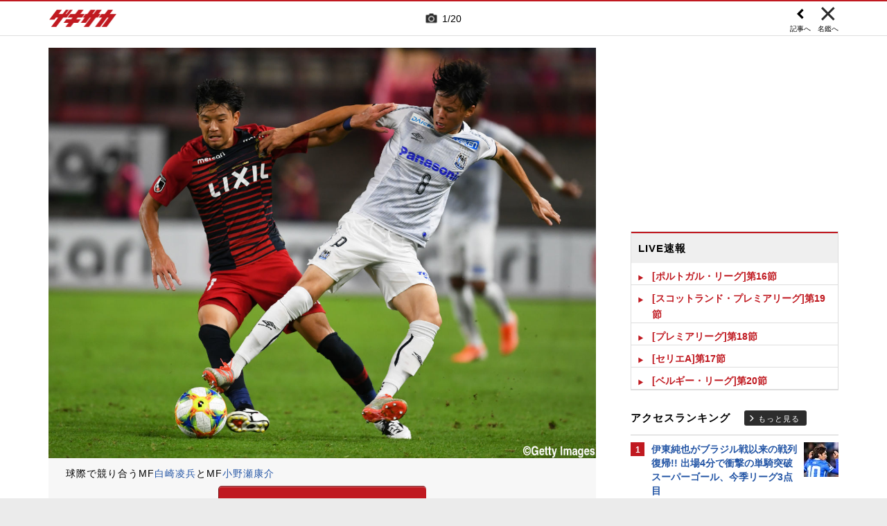

--- FILE ---
content_type: text/html; charset=UTF-8
request_url: https://web.gekisaka.jp/relatedarticle/photonews?player_id=25187&page=3
body_size: 19666
content:
<!DOCTYPE html PUBLIC "-//W3C//DTD HTML 4.0 Transitional//EN" "http://www.w3.org/TR/html4/loose.dtd">
<!--[if lt IE 7 ]><html class="ie ie6" lang="ja" itemscope itemtype="http://schema.org/Article"><![endif]-->
<!--[if IE 7 ]><html class="ie ie7" lang="ja" itemscope itemtype="http://schema.org/Article"><![endif]-->
<!--[if IE 8 ]><html class="ie ie8" lang="ja" itemscope itemtype="http://schema.org/Article"><![endif]-->
<!--[if (gte IE 9)|!(IE)]><!--><html lang="ja" itemscope itemtype="http://schema.org/Article"><!--<![endif]-->
<head>
	<!-- meta http-equiv="X-UA-Compatible" content="IE=8" /-->
	<!-- Basic Page Needs
	  ================================================== -->
	<meta charset="utf-8">
	<title>白崎凌兵の写真特集 | ゲキサカ</title>
	<meta name="keywords" content="スポーツ,サッカー,フットボール,ニュース,写真,画像,フォトギャラリー,白崎凌兵,FC町田ゼルビア,J1">
	<meta name="description" content="FC町田ゼルビアに所属する白崎凌兵のフォトギャラリー。懐かしい秘蔵写真から最新の写真まで、さまざまな画像をまとめて見ることができます。">
	<meta name="robots" content="max-image-preview:large">
			<link rel="canonical" href="https://web.gekisaka.jp/relatedarticle/photonews?player_id=25187&order=new&news_id=283121&photo_no=7">
		<!-- Le fav and touch icons -->
	<link rel="apple-touch-icon-precomposed" sizes="144x144" href="//f.image.geki.jp/data/image/etc/apple-touch-icon-red.png">
	<link rel="apple-touch-icon-precomposed" sizes="114x114" href="//f.image.geki.jp/data/image/etc/apple-touch-icon-red.png">
	<link rel="apple-touch-icon-precomposed" sizes="72x72" href="//f.image.geki.jp/data/image/etc/apple-touch-icon-red.png">
	<link rel="apple-touch-icon-precomposed" href="//f.image.geki.jp/data/image/etc/apple-touch-icon-red.png">
	<!-- <link rel="shortcut icon" href=""> -->
	<meta name="format-detection" content="telephone=no">
	<meta name="viewport" content="width=device-width, initial-scale=1.0">
	<meta name="apple-mobile-web-app-capable" content="no">

	<meta property="og:title" content="白崎凌兵の写真特集 | ゲキサカ">
	<meta property="og:type" content="blog">
	<meta property="og:url" content="https://web.gekisaka.jp/relatedarticle/photonews?player_id=25187&order=new&news_id=283121&photo_no=7">
			<meta property="og:image" content="https://f.image.geki.jp/data/image/news/2560/284000/283121/news_283121_7.jpg?time=20190825214242">
		<meta property="og:description" content="FC町田ゼルビアに所属する白崎凌兵のフォトギャラリー。懐かしい秘蔵写真から最新の写真まで、さまざまな画像をまとめて見ることができます。">
	<meta property="og:site_name" content="ゲキサカ">
	<meta property="fb:app_id" content="257252710958764">

			<meta name="twitter:card" content="summary_large_image">
		<meta name="twitter:site" content="@gekisaka">
	<meta name="twitter:title" content="白崎凌兵の写真特集 | ゲキサカ">
	<meta name="twitter:description" content="FC町田ゼルビアに所属する白崎凌兵のフォトギャラリー。懐かしい秘蔵写真から最新の写真まで、さまざまな画像をまとめて見ることができます。">
			<meta name="twitter:image:src" content="https://f.image.geki.jp/data/image/news/900/284000/283121/news_slider_283121_7.jpg?time=20190825214242">
				<meta name="robots" content="noindex">
			
		
	
<!-- Google Tag Manager -->
<script>
if(navigator.userAgent.indexOf('gekisaka-app') == -1){
window.dataLayer = window.dataLayer || [];
dataLayer.push({'ga':'true'});
	dataLayer.push({
		'contents_type':'relatedarticle',
		'page_type':'photonews'
	});
(function(w,d,s,l,i){w[l]=w[l]||[];w[l].push({'gtm.start':
new Date().getTime(),event:'gtm.js'});var f=d.getElementsByTagName(s)[0],
j=d.createElement(s),dl=l!='dataLayer'?'&l='+l:'';j.async=true;j.src=
'https://www.googletagmanager.com/gtm.js?id='+i+dl;f.parentNode.insertBefore(j,f);
})(window,document,'script','dataLayer','GTM-PD548V8');
}
</script>
<!-- End Google Tag Manager -->
<!-- Global site tag (gtag.js) - Google Analytics -->
<script async src="https://www.googletagmanager.com/gtag/js?id=G-5HH7MH94SJ"></script>
<script>
  window.dataLayer = window.dataLayer || [];
  function gtag(){dataLayer.push(arguments);}
  gtag('js', new Date());

  gtag('config', 'G-5HH7MH94SJ');
</script>
<!-- End Global site tag (gtag.js) - Google Analytics -->
<script type="text/javascript" src="//f.image.geki.jp/js/ga_mig.js?v=1.1"></script>


	<!-- CSS ================================================== -->
	<script type="text/javascript">
		var device = navigator.userAgent;
		var issmartphone = false;
		if((device.indexOf('iPhone') > 0 && device.indexOf('iPad') == -1) || device.indexOf('iPod') > 0 || device.indexOf('Android') > 0){
			issmartphone = true;
		}
	</script>
	<link rel="stylesheet" type="text/css" href="//f.image.geki.jp/css/style.css">
	<link rel="stylesheet" type="text/css" href="//f.image.geki.jp/css/corner/style.css">

		<link rel="stylesheet" href="//f.image.geki.jp/css/corner/cal.css" type="text/css">
		<link rel="stylesheet" href="//f.image.geki.jp/css/corner/simplePagination.css" type="text/css">
	<link href="//web.gekisaka.jp/css/font-awesome.min.css" rel="stylesheet">
	<link href="//f.image.geki.jp/css/jquery.mmenu.css" rel="stylesheet">
	<link href="//f.image.geki.jp/css/renewal_201509.css?v=1.22" rel="stylesheet">
	<link href="//f.image.geki.jp/css/corner/app.css" rel="stylesheet">
	<link href="//f.image.geki.jp/css/corner/photonews.css?v=1.5" rel="stylesheet" media="all">

			<link rel="preload" href="//f.image.geki.jp/data/image/news/2560/284000/283121/news_283121_7.jpg?time=20190825214242" as="image">

				<style>
			#access-ranking {
				margin-top: 0px;
			}

			#photonews .entry-body .btn.ar_left {
				margin-bottom: 1.844px;
			}
		</style>
	
	<!-- IE css -->
	<!--[if lt IE 8]>
		<link href="//f.image.geki.jp/css/corner/ie.css" rel="stylesheet" media="all">
	<![endif]-->

	<script type="text/javascript" src="https://ajax.googleapis.com/ajax/libs/jquery/1.7.2/jquery.min.js"></script>
	<script type="text/javascript" src="//f.image.geki.jp/js/jquery.history.js"></script>
	<script type="text/javascript" src="//f.image.geki.jp/js/jquery.lazyload.min.js"></script>
	<script type="text/javascript" src="//f.image.geki.jp/js/jquery.cookie.js"></script>
	<script type="text/javascript">
		$(document).ready(function(){ 
			$("img.lazy").lazyload({
				 effect_speed: 500,
				 effect : "fadeIn" 
			});
			$("#feature-plan img").lazyload({
				 effect_speed: 500,
				 effect : "fadeIn" 
			}); 
			$("#rank-access img").lazyload({
				 effect_speed: 500,
				 effect : "fadeIn" 
			}); 
		});
	</script>
	<script type="text/javascript">
		$(document).ready(function(){
			document.getElementById('zone-top').style.display = "block";
		});
	</script>
	<script type="text/javascript" src="//f.image.geki.jp/js/app.js?v=1.1"></script>
    <script type="text/javascript" src="//f.image.geki.jp/js/jquery-ui-1.9.2.custom.min.js"></script>
	
				
				<script type="text/javascript" src="//f.image.geki.jp/js/player-photonews.js?v=1.6"></script>
	
	<!-- CSS ================================================== -->

	
<script async src='https://securepubads.g.doubleclick.net/tag/js/gpt.js'></script>
<script>
(function(){
  var dmads = document.createElement('script');
  dmads.async = true;
  if ( issmartphone ) {
    dmads.src = 'https://ads.rubiconproject.com/prebid/16348_gekisaka_SP.js';
  } else {
    dmads.src = 'https://ads.rubiconproject.com/prebid/16348_gekisaka_PC.js';	
  }
  var node = document.getElementsByTagName('script')[0];
  node.parentNode.insertBefore(dmads, node);
})();
</script>
<script>
  !function (a9, a, p, s, t, A, g) { if (a[a9]) return; function q(c, r) { a[a9]._Q.push([c, r]) } a[a9] = { init: function () { q('i', arguments) }, fetchBids: function () { q('f', arguments) }, setDisplayBids: function () { }, targetingKeys: function () { return [] }, _Q: [] }; A = p.createElement(s); A.async = !0; A.src = t; g = p.getElementsByTagName(s)[0]; g.parentNode.insertBefore(A, g) }('apstag', window, document, 'script', '//c.amazon-adsystem.com/aax2/apstag.js');
</script>


<script>
var googletag = googletag || {};
googletag.cmd = googletag.cmd || [];

var pbjs = pbjs || {};
pbjs.que = pbjs.que || [];
</script>

<!-- GAM Header Tag Start -->
<script>
var gptadslots = [];
googletag.cmd.push(function() {
  if ( issmartphone ) {
	gptadslots['SP_Interstitial'] = googletag.defineOutOfPageSlot('/134974094/gekisaka1/GS_SP_Interstitial', googletag.enums.OutOfPageFormat.INTERSTITIAL).addService(googletag.pubads());
	gptadslots['SP_Interstitial'] = googletag.defineOutOfPageSlot('/134974094/gekisaka1/GS_SP_Interstitial', googletag.enums.OutOfPageFormat.INTERSTITIAL).addService(googletag.pubads());
	gptadslots['SP_FOOTER_A'] = googletag.defineSlot('/134974094/gekisaka1/SP_FOOTER_A', [[1, 1], [300, 250],'fluid'], 'SP_FOOTER_A').addService(googletag.pubads());
	gptadslots['SP_NEWS_D'] = googletag.defineSlot('/134974094/gekisaka1/SP_NEWS_D', [[1, 1], [320, 100], [320, 50], [320, 110], [320, 180], [320, 130], [320, 75],'fluid'], 'SP_NEWS_D').addService(googletag.pubads());
	gptadslots['SP_NEWS_D_txt'] = googletag.defineSlot('/134974094/gekisaka1/SP_NEWS_D_txt', [[320, 100], [320, 50], [1, 1], 'fluid'], 'SP_NEWS_D_txt').addService(googletag.pubads());
	gptadslots['SP_NEWS_E'] = googletag.defineSlot('/134974094/gekisaka1/SP_NEWS_E', [[1, 1], [336, 280], [300, 250], 'fluid'], 'SP_NEWS_E').addService(googletag.pubads());
	gptadslots['SP_NEWS_Y1v2'] = googletag.defineSlot('/134974094/gekisaka1/SP_NEWS_Y1v2', [[1, 1], [320, 100], [320, 50], [320, 173], [336, 280], [300, 250],'fluid'], 'SP_NEWS_Y1v2').addService(googletag.pubads());
	gptadslots['SP_comic_01'] = googletag.defineSlot('/134974094/gekisaka1/SP_comic_01', [[1, 1], [320, 100], [320, 50], [336, 280], [300, 250], 'fluid'], 'SP_comic_01').addService(googletag.pubads());
	gptadslots['SP_comic_02'] = googletag.defineSlot('/134974094/gekisaka1/SP_comic_02', [[1, 1], [300, 150], [336, 280], [300, 250]], 'SP_comic_02').addService(googletag.pubads());
	gptadslots['SP_TOP_A'] = googletag.defineSlot('/134974094/gekisaka1/SP_TOP_A', [[1, 1], [300,250], [320,180], [320, 130], [320, 110], [320, 75], [320, 50], 'fluid'], 'SP_TOP_A').addService(googletag.pubads());
	gptadslots['SP_TOP_B'] = googletag.defineSlot('/134974094/gekisaka1/SP_TOP_B', [[1, 1], [320, 180], [320, 130], [320, 110], [320, 75], [320, 50], [300, 250], 'fluid'], 'SP_TOP_B').addService(googletag.pubads());
	gptadslots['SP_JACK_TOP'] = googletag.defineSlot('/134974094/gekisaka1/SP_JACK_TOP', [[1, 1]], 'SP_JACK_TOP').addService(googletag.pubads());
	gptadslots['SP_JACK_NEWS'] = googletag.defineSlot('/134974094/gekisaka1/SP_JACK_NEWS', [[1, 1],[320, 50], 'fluid'], 'SP_JACK_NEWS').addService(googletag.pubads());
	gptadslots['SP_SPIKE-DB_rectangle_A'] = googletag.defineSlot('/134974094/gekisaka1/SP_SPIKE-DB_rectangle_A', [[1, 1], [336, 280], [300, 250]], 'SP_SPIKE-DB_rectangle_A').addService(googletag.pubads());
	gptadslots['GS_SP_ARTICLE_PV'] = googletag.defineSlot('/134974094/gekisaka1/GS_SP_ARTICLE_PV', [[320, 200], [1, 1]], 'GS_SP_ARTICLE_PV').addService(googletag.pubads());
	gptadslots['SP_TOP_PR_1'] = googletag.defineSlot('/134974094/gekisaka1/SP_TOP_PR_1', [[1, 1], 'fluid'], 'SP_TOP_PR_1').addService(googletag.pubads());
	gptadslots['SP_TOP_PR_2'] = googletag.defineSlot('/134974094/gekisaka1/SP_TOP_PR_2', [[1, 1], 'fluid'], 'SP_TOP_PR_2').addService(googletag.pubads());
	gptadslots['SP_TOP_PR_3'] = googletag.defineSlot('/134974094/gekisaka1/SP_TOP_PR_3', [[1, 1], 'fluid'], 'SP_TOP_PR_3').addService(googletag.pubads());
	gptadslots['SP_TOP_PR_4'] = googletag.defineSlot('/134974094/gekisaka1/SP_TOP_PR_4', [[1, 1], 'fluid'], 'SP_TOP_PR_4').addService(googletag.pubads());
	gptadslots['SP_NEWS_PR_1'] = googletag.defineSlot('/134974094/gekisaka1/SP_NEWS_PR_1', [[1, 1], 'fluid'], 'SP_NEWS_PR_1').addService(googletag.pubads());
	gptadslots['SP_NEWS_PR_2'] = googletag.defineSlot('/134974094/gekisaka1/SP_NEWS_PR_2', [[1, 1], 'fluid'], 'SP_NEWS_PR_2').addService(googletag.pubads());
	gptadslots['SP_NEWS_detail_PR_1'] = googletag.defineSlot('/134974094/gekisaka1/SP_NEWS_detail_PR_1', [[1, 1], 'fluid'], 'SP_NEWS_detail_PR_1').addService(googletag.pubads());
	gptadslots['SP_NEWS_inread'] = googletag.defineSlot('/134974094/gekisaka1/SP_NEWS_inread', [[1, 1],[300,250],[320,180],'fluid'], 'SP_NEWS_inread').addService(googletag.pubads());
	gptadslots['SP_FOOTER_Yahoo'] = googletag.defineSlot('/134974094/gekisaka1/SP_FOOTER_Yahoo', [[1, 1], [320, 50]], 'SP_FOOTER_Yahoo').addService(googletag.pubads());
	gptadslots['SP_Special_1'] = googletag.defineSlot('/134974094/gekisaka1/SP_Special_1', [[1, 1], [320, 100], [320, 50], [300, 100], [320, 180], [300, 250], [336, 280],[320, 75],'fluid'], 'SP_Special_1').addService(googletag.pubads());
	gptadslots['SP_Special_2'] = googletag.defineSlot('/134974094/gekisaka1/SP_Special_2', [[1, 1], [320, 100], [320, 50], [300, 100], [320, 180], [300, 250], [336, 280],[320, 75],'fluid'], 'SP_Special_2').addService(googletag.pubads());
	gptadslots['SP_Special_3'] = googletag.defineSlot('/134974094/gekisaka1/SP_Special_3', [[1, 1], [320, 100], [320, 50], [300, 100], [320, 180], [300, 250], [336, 280],[320, 75],'fluid'], 'SP_Special_3').addService(googletag.pubads());
	gptadslots['SP_NEWS_overlay'] = googletag.defineSlot('/134974094/gekisaka1/SP_NEWS_overlay', [[1, 1], [320, 50],[320, 70],'fluid'], 'SP_NEWS_overlay').addService(googletag.pubads());

  } else {
	gptadslots['PC_FOOTER_A'] = googletag.defineSlot('/134974094/gekisaka1/PC_FOOTER_A', [[1, 1], [728, 90],  'fluid'], 'PC_FOOTER_A').addService(googletag.pubads());
	gptadslots['PC_SIDE_A'] = googletag.defineSlot('/134974094/gekisaka1/PC_SIDE_A', [[1, 1], [300, 600], [300, 250],  'fluid'], 'PC_SIDE_A').addService(googletag.pubads());
	gptadslots['PC_SIDE_B'] = googletag.defineSlot('/134974094/gekisaka1/PC_SIDE_B', [[1, 1], [300, 250],  'fluid'], 'PC_SIDE_B').addService(googletag.pubads());
	gptadslots['PC_NEWS_D'] = googletag.defineSlot('/134974094/gekisaka1/PC_NEWS_D', [[1, 1], [970, 250], [970, 90], [728, 90], 'fluid'], 'PC_NEWS_D').addService(googletag.pubads());
	gptadslots['PC_NEWS_detail_PR_1'] = googletag.defineSlot('/134974094/gekisaka1/PC_NEWS_detail_PR_1', [[1, 1], 'fluid'], 'PC_NEWS_detail_PR_1').addService(googletag.pubads());
	gptadslots['PC_NEWS_PHOTO'] = googletag.defineSlot('/134974094/gekisaka1/PC_NEWS_PHOTO', [[1, 1], [300, 250], 'fluid'], 'PC_NEWS_PHOTO').addService(googletag.pubads());
	gptadslots['PC_NEWS_E'] = googletag.defineSlot('/134974094/gekisaka1/PC_NEWS_E', [[1, 1], [336, 280], [300, 250], 'fluid'], 'PC_NEWS_E').addService(googletag.pubads());
	gptadslots['PC_NEWS_E2_Yahoo'] = googletag.defineSlot('/134974094/gekisaka1/PC_NEWS_E2_Yahoo', [[1, 1], [336, 280], [300, 250], 'fluid'], 'PC_NEWS_E2_Yahoo').addService(googletag.pubads());
	gptadslots['PC_NEWS_Y1v2'] = googletag.defineSlot('/134974094/gekisaka1/PC_NEWS_Y1v2', [[1, 1], [728, 130], [728, 90], 'fluid'], 'PC_NEWS_Y1v2').addService(googletag.pubads());
	gptadslots['PC_comic_01'] = googletag.defineSlot('/134974094/gekisaka1/PC_comic_01', [[1, 1], [336, 280], [300, 250], 'fluid'], 'PC_comic_01').addService(googletag.pubads());
	gptadslots['PC_comic_02'] = googletag.defineSlot('/134974094/gekisaka1/PC_comic_02', [[1, 1], [336, 280], [300, 250], [300, 150], 'fluid'], 'PC_comic_02').addService(googletag.pubads());
	gptadslots['PC_TOP_A'] = googletag.defineSlot('/134974094/gekisaka1/PC_TOP_A', [[1, 1], [731, 150], [728, 90], 'fluid'], 'PC_TOP_A').addService(googletag.pubads());
	gptadslots['PC_TOP_B'] = googletag.defineSlot('/134974094/gekisaka1/PC_TOP_B', [[1, 1], [731, 150], [728, 90], 'fluid'], 'PC_TOP_B').addService(googletag.pubads());
	gptadslots['PC_SPIKE-DB_rectangle_A'] = googletag.defineSlot('/134974094/gekisaka1/PC_SPIKE-DB_rectangle_A', [[1, 1], [336, 280], [300, 250], 'fluid'], 'PC_SPIKE-DB_rectangle_A').addService(googletag.pubads());
	gptadslots['PC_PR'] = googletag.defineSlot('/134974094/gekisaka1/PC_PR', [[300, 90], 'fluid', [1,1]], 'PC_PR').addService(googletag.pubads());
	gptadslots['PC_NEWS_PR_1'] = googletag.defineSlot('/134974094/gekisaka1/PC_NEWS_PR_1', [[1, 1], [300, 90], 'fluid'], 'PC_NEWS_PR_1').addService(googletag.pubads());
	gptadslots['PC_NEWS_PR_2'] = googletag.defineSlot('/134974094/gekisaka1/PC_NEWS_PR_2', [[1, 1], [300, 90], 'fluid'], 'PC_NEWS_PR_2').addService(googletag.pubads());
	gptadslots['PC_TOP_PR_1'] = googletag.defineSlot('/134974094/gekisaka1/PC_TOP_PR_1', [[1, 1], [300, 90], 'fluid'], 'PC_TOP_PR_1').addService(googletag.pubads());
	gptadslots['PC_NEWS_inread'] = googletag.defineSlot('/134974094/gekisaka1/PC_NEWS_inread', [[1, 1],[480,270],[468,60],'fluid'], 'PC_NEWS_inread').addService(googletag.pubads());
	gptadslots['PC_Special_1'] = googletag.defineSlot('/134974094/gekisaka1/PC_Special_1', [[1, 1], [468, 60], [640, 100], [728, 90],'fluid'], 'PC_Special_1').addService(googletag.pubads());
	gptadslots['PC_Special_2'] = googletag.defineSlot('/134974094/gekisaka1/PC_Special_2', [[1, 1], [468, 60], [640, 100], [728, 90],'fluid'], 'PC_Special_2').addService(googletag.pubads());
	gptadslots['PC_Special_3'] = googletag.defineSlot('/134974094/gekisaka1/PC_Special_3', [[1, 1], [468, 60], [640, 100], [728, 90],'fluid'], 'PC_Special_3').addService(googletag.pubads());
	gptadslots['PC_Special_Portrait_L'] = googletag.defineSlot('/134974094/gekisaka1/PC_Special_Portrait_L', [[1, 1], [120, 600], [300, 600], [300, 1000],'fluid'], 'PC_Special_Portrait_L').addService(googletag.pubads());
	gptadslots['PC_Special_Portrait_R'] = googletag.defineSlot('/134974094/gekisaka1/PC_Special_Portrait_R', [[1, 1], [120, 600], [300, 600], [300, 1000],'fluid'], 'PC_Special_Portrait_R').addService(googletag.pubads());
	gptadslots['PC_TOP_Billboard'] = googletag.defineSlot('/134974094/gekisaka1/PC_TOP_Billboard', [[1, 1], [970, 250], [728, 90], 'fluid'], 'PC_TOP_Billboard').addService(googletag.pubads());

  }

  googletag.pubads().collapseEmptyDivs(true,true);
  googletag.pubads().enableSingleRequest();
  googletag.pubads().disableInitialLoad();
  googletag.enableServices();
  if (issmartphone) {
    googletag.display(gptadslots['SP_Interstitial']);
  }
});

var cX = cX || {}; cX.callQueue = cX.callQueue || [];
cX.callQueue.push(['invoke', function () {
var cx_segments = cX.getUserSegmentIds({ persistedQueryId: 'ecd8a91406d797e64447b1e941fffcac99f45a94' });
    googletag.cmd.push(function () {
    googletag.pubads().setTargeting('CxSegments', cx_segments);
    });
    cX.getSegments("20cf87c26683f0c58e0e9a1fa917d76eaf94849b", function (segments) {
    var contextualIds = [];
        cX.Array.forEach(segments, function (cxTypedSegment, index) {
        if (cxTypedSegment.type === "contextual") {
        contextualIds.push(cxTypedSegment.id);
            }
        });
        googletag.cmd.push(function () {
        googletag.pubads().setTargeting("CxContext", contextualIds);
        });
    });
}]);

</script>

<script>
// Timeout
var apstagTimeout = 1500;
var failSafeTimeout = 3500;

apstag.init({
  pubID: '3598',
  adServer: 'googletag',
  bidTimeout: apstagTimeout
});

var apstagSlots = [];
if ( issmartphone ) {

	apstagSlots.push( { slotID: 'SP_TOP_B', slotName: '/134974094/gekisaka1/SP_TOP_B', sizes: [[300, 250], [320, 180], [320, 50]] } );
	apstagSlots.push( { slotID: 'SP_NEWS_D', slotName: '/134974094/gekisaka1/SP_NEWS_D', sizes: [[320, 100], [320, 50], [320, 180]] } );
	apstagSlots.push( { slotID: 'SP_NEWS_E', slotName: '/134974094/gekisaka1/SP_NEWS_E', sizes: [[336, 280], [300, 250]] } );
	apstagSlots.push( { slotID: 'SP_JACK_NEWS', slotName: '/134974094/gekisaka1/SP_JACK_NEWS', sizes: [[320, 50]] } );
	apstagSlots.push( { slotID: 'SP_NEWS_overlay', slotName: '/134974094/gekisaka1/SP_NEWS_overlay', sizes: [[320, 50]] } );

} else {

	apstagSlots.push( { slotID: 'PC_TOP_B', slotName: '/134974094/gekisaka1/PC_TOP_B', sizes: [[728, 90]] } );
	apstagSlots.push( { slotID: 'PC_SIDE_A', slotName: '/134974094/gekisaka1/PC_SIDE_A', sizes: [[300, 600], [300, 250]] } );
	apstagSlots.push( { slotID: 'PC_SIDE_B', slotName: '/134974094/gekisaka1/PC_SIDE_B', sizes: [[300, 250]] } );
	apstagSlots.push( { slotID: 'PC_NEWS_D', slotName: '/134974094/gekisaka1/PC_NEWS_D', sizes: [[970, 250], [970, 90], [728, 90]] } );
	apstagSlots.push( { slotID: 'PC_NEWS_E', slotName: '/134974094/gekisaka1/PC_NEWS_E', sizes: [[336, 280], [300, 250]] } );
	apstagSlots.push( { slotID: 'PC_NEWS_PHOTO', slotName: '/134974094/gekisaka1/PC_NEWS_PHOTO', sizes: [[300, 250]] } );
	apstagSlots.push( { slotID: 'PC_NEWS_E2_Yahoo', slotName: '/134974094/gekisaka1/PC_NEWS_E2_Yahoo', sizes: [[336, 280], [300, 250]] } );

}

var TAGGER_TIMEOUT = 1000;
var bypass1plusx = false;
function fetchHeaderBids() {
    // OPEp
    var s_array = [];
    var t_array = [];
    var tmp_flg = false;

    var bidders = ['a9', 'prebid', 'OPEp2'];
  var requestManager = {
    adserverRequestSent: false
  };

  bidders.forEach(function(bidder) {
    requestManager[bidder] = false;
  })

  function allBiddersBack() {
    var allBiddersBack = bidders
      .map(function(bidder) {return requestManager[bidder]; })
      .filter(function(bool) {return bool;})
      .length === bidders.length;
    return allBiddersBack;
  }

  function headerBidderBack(bidder) {
    if (requestManager.adserverRequestSent === true) {
      return;
    }
    if (bidder === 'a9') {
      googletag.cmd.push(function() {
        apstag.setDisplayBids();
      });
    } else if (bidder === 'prebid') {
      // DO NOTHING
    } else if (bidder === 'OPEp2') {
    }
    requestManager[bidder] = true;
      if (requestManager['OPEp2'] && !requestManager['prebid']) {
          if (tmp_flg) return;
          tmp_flg = true;

          // Demand Manager (Prebid.js)
          googletag.cmd.push(function () {
              pbjs.que.push(function () {
                  pbjs.rp.requestBids({
                      callback: function (bidResponses) {
                          headerBidderBack('prebid');
                      },
                      data: { opeaud: s_array, opectx: t_array }
                  });
              });
          });
      }
    if (allBiddersBack()) {
      sendAdserverRequest();
    }
  }

  function sendAdserverRequest() {
    if (requestManager.adserverRequestSent === true) {
      return;
    }
    requestManager.adserverRequestSent = true;
    googletag.cmd.push(function() {
      googletag.pubads().refresh();
    });
  }

  function requestBids() {
    apstag.fetchBids({
      slots: apstagSlots
    }, function(bids) {
      headerBidderBack('a9');
    });
      if (bypass1plusx) {
          headerBidderBack("OPEp2");
      } else {
          (function (req) {
              Object.keys(req).forEach(function (key) {
                  if (key !== 'OPEp2') {
                      var xhr = new XMLHttpRequest();
                      xhr.withCredentials = true;
                      xhr.open('GET', req[key], true);
                      xhr.onload = function () {
                          if (xhr.readyState === 4) {
                              if (xhr.status === 200) {
                                  try {
                                      var res = JSON.parse(xhr.responseText);
                                      googletag.cmd.push(function () {
                                          googletag.pubads().setTargeting('1plusX_uid0', res['part-0']);
                                          googletag.pubads().setTargeting('1plusX_uid1', res['part-1']);
                                      });
                                      headerBidderBack(key);
                                  } catch (e) {
                                      headerBidderBack(key);
                                  }
                              } else {
                                  headerBidderBack(key);
                              }
                          }
                      };
                      xhr.onerror = function (e) {
                          headerBidderBack(key);
                      };
                      xhr.send();
                  } else {
                      window.setTimeout(function () {
                          headerBidderBack(key);
                      }, TAGGER_TIMEOUT);
                      try {
                          fetch(req[key] + '?url=' + encodeURIComponent(window.location.href), {
                              referrerPolicy: 'no-referrer-when-downgrade',
                              mode: 'cors',
                              credentials: 'include'
                          }).then(function (response) {
                              //通信が200番の時のみ、正常完了とする。それ以外はサーバエラー扱いにする。
                              if (response.status === 200) {
                                  return response.json();
                              } else {
                                  throw new Error('server error.');
                              }
                          }).then(function (res) {
                              if (key !== 'OPEp2') {
                                  googletag.pubads().setTargeting('opeaud', res['s']);
                                  googletag.pubads().setTargeting('opectx', res['t']);
                              } else {
                                  s_array = res['s'];
                                  t_array = res['t'];
                              }
                              headerBidderBack(key)
                          }).catch(function (error) {
                              //エラー発生時
                              headerBidderBack(key)
                          });
                      } catch (error) {
                          //エラー発生時
                          headerBidderBack(key)
                      }
                  }
              });
          })({ OPEp2: 'https://mediaconsortium.profiles.tagger.opecloud.com/api/v1' });
      }
  }

  requestBids();
  window.setTimeout(function() {
    sendAdserverRequest();
  }, failSafeTimeout);
}

fetchHeaderBids();
</script>
		
<script type="text/javascript">
if(navigator.userAgent.indexOf('gekisaka-app') == -1){
	googletag.cmd.push(function() {
		googletag.pubads().setTargeting('URLs', location.pathname.substr(0,40));
		googletag.pubads().setTargeting('Ref', document.referrer.length>0?document.referrer.split('/')[2]:'null');
		googletag.pubads().setTargeting('contents_type', ['relatedarticle']);
		googletag.pubads().setTargeting('page_type', ['photonews']);
		googletag.pubads().setTargeting('PR', ['false']);
		googletag.pubads().setTargeting("strnativekey", "PytfL7PMPGEbMjHARJ3Qdr42");
		var gekicookies = document.cookie;
		if(gekicookies != ''){
			var gekicookieArray = gekicookies.split(';');
			for(var i = 0; i < gekicookieArray.length; i++){
				var gekicookie = gekicookieArray[i].split('=');
				if(gekicookie[0].match("KDS_A")){ googletag.pubads().setTargeting(gekicookie[0].replace(" ", ""), [gekicookie[1]]); }
				if(gekicookie[0].match("KDS_G")){ googletag.pubads().setTargeting(gekicookie[0].replace(" ", ""), [gekicookie[1]]); }
				if(gekicookie[0].match("KDS_B")){ googletag.pubads().setTargeting(gekicookie[0].replace(" ", ""), [gekicookie[1]]); }
			}
		}
	});

}
</script>

	<script>window["_GOOG_TRANS_EXT_VER"] = "1";</script>

	<script type="text/javascript" src="//f.image.geki.jp/js/jkl-calendar.js" charset="Shift_JIS"></script>
	<script src="https://store.f.image.geki.jp/store/assets/v1/js/slick.min.js"></script>

<script type="text/javascript">
function fetchLazyloadingBids(apstagLazyloadingSlot, slotName) {
  if (false === gptadslots.hasOwnProperty(slotName)){
    return false;
  }

  var lazyloadingBidders = ['a9', 'prebid'];
  var lazyloadingRequestManager = {
    adserverRequestSent: false
  };

  lazyloadingBidders.forEach(function(bidder) {
    lazyloadingRequestManager[bidder] = false;
  })

  function allLazyloadingBiddersBack() {
    var allLazyloadingBiddersBack = lazyloadingBidders
      .map(function(bidder) {return lazyloadingRequestManager[bidder]; })
      .filter(function(bool) {return bool;})
      .length === lazyloadingBidders.length;
    return allLazyloadingBiddersBack;
  }

  function lazyloadingBidderBack(bidder) {
    if (lazyloadingRequestManager.adserverRequestSent === true) {
      return;
    }
    if (bidder === 'a9') {
      googletag.cmd.push(function() {
        apstag.setDisplayBids();
      });
    } else if (bidder === 'prebid') {
      // DO NOTHING
    }
    lazyloadingRequestManager[bidder] = true;
    if (allLazyloadingBiddersBack()) {
      sendLazyloadingAdserverRequest();
    }
  }

  function sendLazyloadingAdserverRequest() {
    if (lazyloadingRequestManager.adserverRequestSent === true) {
      return;
    }
    lazyloadingRequestManager.adserverRequestSent = true;
    googletag.cmd.push(function() {
      googletag.pubads().refresh([gptadslots[slotName]]);
    });
  }

  function requestLazyloadingBids() {
    // TAM
    apstag.fetchBids({
      // Hard-Coded
      slots: [apstagLazyloadingSlot]
    }, function(bids) {
      lazyloadingBidderBack('a9');
    });
    // Demand Manager (Prebid.js)
    googletag.cmd.push(function() {
      pbjs.que.push(function() {
        pbjs.rp.requestBids({
          callback: function (bidResponses) {
            lazyloadingBidderBack('prebid');
          },
          gptSlotObjects: [gptadslots[slotName]]
        });
      });
    });
  }

  requestLazyloadingBids();
  window.setTimeout(function() {
    sendLazyloadingAdserverRequest();
  }, failSafeTimeout);
}
</script>
</head>
<body id="photonews" class="js" data-twttr-rendered="true">
<!-- Google Tag Manager (noscript) --><noscript><iframe src="https://www.googletagmanager.com/ns.html?id=GTM-PD548V8"height="0" width="0" style="display:none;visibility:hidden"></iframe></noscript><!-- End Google Tag Manager (noscript) -->
<!-- header -->
<div id="zone-top">
	<header id="header">
		<div class="row">
			<div class="nav-top">
				<div class="nav-top_inner">
					<ul class="top-left">
						<li><h1 id="nav-logo"><a href="/">ゲキサカ</a></h1></li>
					</ul>
											<div class="top-center">
							<div class="slick-counter">
								<span class="photonews_slide_current">1</span>
								<span class="photonews_slide_total">20</span>
							</div>
						</div><!-- .top-center -->
										<div class="top-right">
						<a href="" class="close-btn">
							<div class="close">
								<img src="//f.image.geki.jp/images/close.png" alt="">
																<span>名鑑へ</span>
															</div><!-- .close -->
						</a>
					</div><!-- .top-right -->
										<div class="top-right top-right-left">
						<a href="//web.gekisaka.jp/photonews/jleague/detail/?283121-283121-pn&photo_no=7#photolist" class="news-link-btn">
							<div class="close">
								<img src="//f.image.geki.jp/images/big_arrow_left.png" alt="">
								<span>記事へ</span>
							</div><!-- .close -->
						</a>
					</div><!-- .top-right-left -->
									</div><!-- .nav-top_inner -->
			</div><!-- #nav-top -->
		</div><!-- .row -->
	</header>
</div>

<!-- end header -->

<div id="wrap">
	
<div id='SP_NEWS_overlay' style='position:fixed;left:0;bottom:0;z-index:100;max-height:100px;width:100%;text-align:center'>
	<script> if ( issmartphone ) googletag.cmd.push(function() { googletag.display('SP_NEWS_overlay'); });</script>
</div>

	<div id="fb-root"></div>
	<script>(function(d, s, id) {
		var js, fjs = d.getElementsByTagName(s)[0];
		if (d.getElementById(id)) return;
		js = d.createElement(s); js.id = id;
		js.src = "https://connect.facebook.net/ja_JP/sdk.js#xfbml=1&version=v3.0";
		fjs.parentNode.insertBefore(js, fjs);
	}(document, 'script', 'facebook-jssdk'));</script>

	<!--[if lt IE 7]>
		<p class="chromeframe"> <strong>outdated</strong> browser. Please <a href="http://browsehappy.com/">upgrade your browser</a> to improve your experience.</p>
	<![endif]-->	<!-- end head include-->

	<!-- loop-single.php -->
	
	<div id="zones-middle" class="row">
		<div class="zones-middle-container">
			<!--=========== contents ============-->
				<article id="single-main" class="entry-post-container">
		
				
		
						<input type="hidden" name="page" value="3">
			<input type="hidden" name="order_new" value="//web.gekisaka.jp/relatedarticle/photonews?player_id=25187&order=new&news_id=429372&photo_no=17">
			<input type="hidden" name="order_old" value="//web.gekisaka.jp/relatedarticle/photonews?player_id=25187&order=old&news_id=8709&photo_no=3">
			<input type="hidden" name="photo_max_count" value="20">
			<input type="hidden" name="photo_list" value='[{"mst_id_news":"283121","photo_no":"7","mst_id_player":"25187","news_type":"2","category_id":"2","subject":"2\u4f4d\u9e7f\u5cf6\u3001G\u5927\u962a\u306b\u4e00\u6642\u9006\u8ee2\u3082\u540c\u70b9\u306b\u8ffd\u3044\u3064\u304b\u308c\u3066\u9023\u52dd\u30b9\u30c8\u30c3\u30d7(20\u679a)","body":"\u3000J1\u7b2c24\u7bc0\u304c23\u65e5\u306b\u884c\u308f\u308c\u3001{{c|\u9e7f\u5cf6\u30a2\u30f3\u30c8\u30e9\u30fc\u30ba}}\u306f\u30db\u30fc\u30e0\u3067{{c|\u30ac\u30f3\u30d0\u5927\u962a}}\u30682\u22122\u3067\u5f15\u304d\u5206\u3051\u305f\u3002\r\n<noyahoo><hr\/><font color=\"#cc0000\" size=\"-1\">\u2605\u65e5\u7a0b\u3084\u9806\u4f4d\u8868\uff64\u5f97\u70b9\uff97\uff9d\uff77\uff9d\uff78\uff9e\u3092\uff81\uff6a\uff6f\uff78!!<\/font>\r\n<a href=\"https:\/\/web.gekisaka.jp\/datadisp\/detail?id=237\">\u25cf2019\uff7c\uff70\uff7d\uff9e\uff9dJ\uff98\uff70\uff78\uff9e\u7279\u96c6\uff8d\uff9f\uff70\uff7c\uff9e<\/a>\r\n<a href=\"https:\/\/prf.hn\/click\/camref:1011l4waP\/pubref:gs_jl_2019\">\u25cf\u201c\u521d\u6708\u7121\u6599\u201dDAZN\u306a\u3089J1\u3001J2\u3001J3\u5168\u8a66\u5408\u3092\uff97\uff72\uff8c\uff9e\u914d\u4fe1!!<\/a><\/noyahoo>","newssrc":"0","open_day":"2019-08-25 21:25:00","update_day":"2019-08-25 21:42:42","fp_id":"283121","fp_cat":"pn","file_ext":"jpg","org_file_ext":"jpg","caption":"\u7403\u969b\u3067\u7af6\u308a\u5408\u3046MF{{\u767d\u5d0e\u51cc\u5175}}\u3068MF{{\u5c0f\u91ce\u702c\u5eb7\u4ecb}}","caption_translation":"\u7403\u969b\u3067\u7af6\u308a\u5408\u3046MF<pcsmp><a href=\"\/\/web.gekisaka.jp\/player\/?25187-12417-jp\">\u767d\u5d0e\u51cc\u5175<\/a><\/pcsmp>\u3068MF<pcsmp><a href=\"\/\/web.gekisaka.jp\/player\/?25894-13362-jp\">\u5c0f\u91ce\u702c\u5eb7\u4ecb<\/a><\/pcsmp>","copyright":"Getty Images","copyright_color":"1","news_url":"\/\/web.gekisaka.jp\/photonews\/jleague\/detail\/?283121-283121-pn&photo_no=7#photolist"},{"mst_id_news":"279950","photo_no":"1","mst_id_player":"25187","news_type":"2","category_id":"2","subject":"\u9e7f\u5cf6MF\u767d\u5d0e\u51cc\u5175\u304c\u57f7\u5ff5\u306e\u30d0\u30a6\u30f3\u30c9\u5f3e\uff01 3\u9078\u624b\u79fb\u7c4d\u306b\u300c\u7af6\u4e89\u6fc0\u3057\u304f\u306a\u308b\u300d(10\u679a)","body":"\u3000J1\u7b2c20\u7bc0\u304c20\u65e5\u306b\u884c\u308f\u308c\u3001{{c|\u9e7f\u5cf6\uff71\uff9d\uff84\uff97\uff70\uff7d\uff9e}}\u306f\u30db\u30fc\u30e0\u3067{{c|\uff7b\uff76\uff9e\uff9d\u9ce5\u6816}}\u306b2-1\u3067\u52dd\u5229\u3057\u305f\u3002\r\n<noyahoo><hr\/><font color=\"#cc0000\" size=\"-1\">\u2605\u65e5\u7a0b\u3084\u9806\u4f4d\u8868\uff64\u5f97\u70b9\uff97\uff9d\uff77\uff9d\uff78\uff9e\u3092\uff81\uff6a\uff6f\uff78!!<\/font>\r\n<a href=\"https:\/\/web.gekisaka.jp\/datadisp\/detail?id=237\">\u25cf2019\uff7c\uff70\uff7d\uff9e\uff9dJ\uff98\uff70\uff78\uff9e\u7279\u96c6\uff8d\uff9f\uff70\uff7c\uff9e<\/a>\r\n<a href=\"https:\/\/prf.hn\/click\/camref:1011l4waP\/pubref:gs_jl_2019\">\u25cf\u201c\u521d\u6708\u7121\u6599\u201dDAZN\u306a\u3089J1\u3001J2\u3001J3\u5168\u8a66\u5408\u3092\uff97\uff72\uff8c\uff9e\u914d\u4fe1!!<\/a><\/noyahoo>","newssrc":"0","open_day":"2019-07-21 13:17:00","update_day":"2019-07-21 13:15:20","fp_id":"279950","fp_cat":"pn","file_ext":"jpg","org_file_ext":"jpg","caption":"\u52dd\u3061\u8d8a\u3057\u5f3e\u3092\u6319\u3052\u305fMF{{\u767d\u5d0e\u51cc\u5175}}","caption_translation":"\u52dd\u3061\u8d8a\u3057\u5f3e\u3092\u6319\u3052\u305fMF<pcsmp><a href=\"\/\/web.gekisaka.jp\/player\/?25187-12417-jp\">\u767d\u5d0e\u51cc\u5175<\/a><\/pcsmp>","copyright":"Kaoru WATANABE\/GEKISAKA","copyright_color":"1","news_url":"\/\/web.gekisaka.jp\/photonews\/jleague\/detail\/?279950-279950-pn&photo_no=1#photolist"},{"mst_id_news":"279950","photo_no":"2","mst_id_player":"25187","news_type":"2","category_id":"2","subject":"\u9e7f\u5cf6MF\u767d\u5d0e\u51cc\u5175\u304c\u57f7\u5ff5\u306e\u30d0\u30a6\u30f3\u30c9\u5f3e\uff01 3\u9078\u624b\u79fb\u7c4d\u306b\u300c\u7af6\u4e89\u6fc0\u3057\u304f\u306a\u308b\u300d(10\u679a)","body":"\u3000J1\u7b2c20\u7bc0\u304c20\u65e5\u306b\u884c\u308f\u308c\u3001{{c|\u9e7f\u5cf6\uff71\uff9d\uff84\uff97\uff70\uff7d\uff9e}}\u306f\u30db\u30fc\u30e0\u3067{{c|\uff7b\uff76\uff9e\uff9d\u9ce5\u6816}}\u306b2-1\u3067\u52dd\u5229\u3057\u305f\u3002\r\n<noyahoo><hr\/><font color=\"#cc0000\" size=\"-1\">\u2605\u65e5\u7a0b\u3084\u9806\u4f4d\u8868\uff64\u5f97\u70b9\uff97\uff9d\uff77\uff9d\uff78\uff9e\u3092\uff81\uff6a\uff6f\uff78!!<\/font>\r\n<a href=\"https:\/\/web.gekisaka.jp\/datadisp\/detail?id=237\">\u25cf2019\uff7c\uff70\uff7d\uff9e\uff9dJ\uff98\uff70\uff78\uff9e\u7279\u96c6\uff8d\uff9f\uff70\uff7c\uff9e<\/a>\r\n<a href=\"https:\/\/prf.hn\/click\/camref:1011l4waP\/pubref:gs_jl_2019\">\u25cf\u201c\u521d\u6708\u7121\u6599\u201dDAZN\u306a\u3089J1\u3001J2\u3001J3\u5168\u8a66\u5408\u3092\uff97\uff72\uff8c\uff9e\u914d\u4fe1!!<\/a><\/noyahoo>","newssrc":"0","open_day":"2019-07-21 13:17:00","update_day":"2019-07-21 13:15:20","fp_id":"279950","fp_cat":"pn","file_ext":"jpg","org_file_ext":"jpg","caption":"26\u6b73MF\u306f2\u8a66\u5408\u9023\u7d9a\u30b4\u30fc\u30eb\u306b","caption_translation":"26\u6b73MF\u306f2\u8a66\u5408\u9023\u7d9a\u30b4\u30fc\u30eb\u306b","copyright":"Kaoru WATANABE\/GEKISAKA","copyright_color":"1","news_url":"\/\/web.gekisaka.jp\/photonews\/jleague\/detail\/?279950-279950-pn&photo_no=2#photolist"},{"mst_id_news":"279950","photo_no":"3","mst_id_player":"25187","news_type":"2","category_id":"2","subject":"\u9e7f\u5cf6MF\u767d\u5d0e\u51cc\u5175\u304c\u57f7\u5ff5\u306e\u30d0\u30a6\u30f3\u30c9\u5f3e\uff01 3\u9078\u624b\u79fb\u7c4d\u306b\u300c\u7af6\u4e89\u6fc0\u3057\u304f\u306a\u308b\u300d(10\u679a)","body":"\u3000J1\u7b2c20\u7bc0\u304c20\u65e5\u306b\u884c\u308f\u308c\u3001{{c|\u9e7f\u5cf6\uff71\uff9d\uff84\uff97\uff70\uff7d\uff9e}}\u306f\u30db\u30fc\u30e0\u3067{{c|\uff7b\uff76\uff9e\uff9d\u9ce5\u6816}}\u306b2-1\u3067\u52dd\u5229\u3057\u305f\u3002\r\n<noyahoo><hr\/><font color=\"#cc0000\" size=\"-1\">\u2605\u65e5\u7a0b\u3084\u9806\u4f4d\u8868\uff64\u5f97\u70b9\uff97\uff9d\uff77\uff9d\uff78\uff9e\u3092\uff81\uff6a\uff6f\uff78!!<\/font>\r\n<a href=\"https:\/\/web.gekisaka.jp\/datadisp\/detail?id=237\">\u25cf2019\uff7c\uff70\uff7d\uff9e\uff9dJ\uff98\uff70\uff78\uff9e\u7279\u96c6\uff8d\uff9f\uff70\uff7c\uff9e<\/a>\r\n<a href=\"https:\/\/prf.hn\/click\/camref:1011l4waP\/pubref:gs_jl_2019\">\u25cf\u201c\u521d\u6708\u7121\u6599\u201dDAZN\u306a\u3089J1\u3001J2\u3001J3\u5168\u8a66\u5408\u3092\uff97\uff72\uff8c\uff9e\u914d\u4fe1!!<\/a><\/noyahoo>","newssrc":"0","open_day":"2019-07-21 13:17:00","update_day":"2019-07-21 13:15:20","fp_id":"279950","fp_cat":"pn","file_ext":"jpg","org_file_ext":"jpg","caption":"\u30c1\u30fc\u30e0\u30e1\u30fc\u30c8\u3068\u559c\u3073\u3092\u5171\u6709","caption_translation":"\u30c1\u30fc\u30e0\u30e1\u30fc\u30c8\u3068\u559c\u3073\u3092\u5171\u6709","copyright":"Kaoru WATANABE\/GEKISAKA","copyright_color":"1","news_url":"\/\/web.gekisaka.jp\/photonews\/jleague\/detail\/?279950-279950-pn&photo_no=3#photolist"},{"mst_id_news":"279950","photo_no":"4","mst_id_player":"25187","news_type":"2","category_id":"2","subject":"\u9e7f\u5cf6MF\u767d\u5d0e\u51cc\u5175\u304c\u57f7\u5ff5\u306e\u30d0\u30a6\u30f3\u30c9\u5f3e\uff01 3\u9078\u624b\u79fb\u7c4d\u306b\u300c\u7af6\u4e89\u6fc0\u3057\u304f\u306a\u308b\u300d(10\u679a)","body":"\u3000J1\u7b2c20\u7bc0\u304c20\u65e5\u306b\u884c\u308f\u308c\u3001{{c|\u9e7f\u5cf6\uff71\uff9d\uff84\uff97\uff70\uff7d\uff9e}}\u306f\u30db\u30fc\u30e0\u3067{{c|\uff7b\uff76\uff9e\uff9d\u9ce5\u6816}}\u306b2-1\u3067\u52dd\u5229\u3057\u305f\u3002\r\n<noyahoo><hr\/><font color=\"#cc0000\" size=\"-1\">\u2605\u65e5\u7a0b\u3084\u9806\u4f4d\u8868\uff64\u5f97\u70b9\uff97\uff9d\uff77\uff9d\uff78\uff9e\u3092\uff81\uff6a\uff6f\uff78!!<\/font>\r\n<a href=\"https:\/\/web.gekisaka.jp\/datadisp\/detail?id=237\">\u25cf2019\uff7c\uff70\uff7d\uff9e\uff9dJ\uff98\uff70\uff78\uff9e\u7279\u96c6\uff8d\uff9f\uff70\uff7c\uff9e<\/a>\r\n<a href=\"https:\/\/prf.hn\/click\/camref:1011l4waP\/pubref:gs_jl_2019\">\u25cf\u201c\u521d\u6708\u7121\u6599\u201dDAZN\u306a\u3089J1\u3001J2\u3001J3\u5168\u8a66\u5408\u3092\uff97\uff72\uff8c\uff9e\u914d\u4fe1!!<\/a><\/noyahoo>","newssrc":"0","open_day":"2019-07-21 13:17:00","update_day":"2019-07-21 13:15:20","fp_id":"279950","fp_cat":"pn","file_ext":"jpg","org_file_ext":"jpg","caption":"3\u9023\u52dd\u306b\u5c0e\u3044\u305f","caption_translation":"3\u9023\u52dd\u306b\u5c0e\u3044\u305f","copyright":"Kaoru WATANABE\/GEKISAKA","copyright_color":"1","news_url":"\/\/web.gekisaka.jp\/photonews\/jleague\/detail\/?279950-279950-pn&photo_no=4#photolist"},{"mst_id_news":"279950","photo_no":"5","mst_id_player":"25187","news_type":"2","category_id":"2","subject":"\u9e7f\u5cf6MF\u767d\u5d0e\u51cc\u5175\u304c\u57f7\u5ff5\u306e\u30d0\u30a6\u30f3\u30c9\u5f3e\uff01 3\u9078\u624b\u79fb\u7c4d\u306b\u300c\u7af6\u4e89\u6fc0\u3057\u304f\u306a\u308b\u300d(10\u679a)","body":"\u3000J1\u7b2c20\u7bc0\u304c20\u65e5\u306b\u884c\u308f\u308c\u3001{{c|\u9e7f\u5cf6\uff71\uff9d\uff84\uff97\uff70\uff7d\uff9e}}\u306f\u30db\u30fc\u30e0\u3067{{c|\uff7b\uff76\uff9e\uff9d\u9ce5\u6816}}\u306b2-1\u3067\u52dd\u5229\u3057\u305f\u3002\r\n<noyahoo><hr\/><font color=\"#cc0000\" size=\"-1\">\u2605\u65e5\u7a0b\u3084\u9806\u4f4d\u8868\uff64\u5f97\u70b9\uff97\uff9d\uff77\uff9d\uff78\uff9e\u3092\uff81\uff6a\uff6f\uff78!!<\/font>\r\n<a href=\"https:\/\/web.gekisaka.jp\/datadisp\/detail?id=237\">\u25cf2019\uff7c\uff70\uff7d\uff9e\uff9dJ\uff98\uff70\uff78\uff9e\u7279\u96c6\uff8d\uff9f\uff70\uff7c\uff9e<\/a>\r\n<a href=\"https:\/\/prf.hn\/click\/camref:1011l4waP\/pubref:gs_jl_2019\">\u25cf\u201c\u521d\u6708\u7121\u6599\u201dDAZN\u306a\u3089J1\u3001J2\u3001J3\u5168\u8a66\u5408\u3092\uff97\uff72\uff8c\uff9e\u914d\u4fe1!!<\/a><\/noyahoo>","newssrc":"0","open_day":"2019-07-21 13:17:00","update_day":"2019-07-21 13:15:20","fp_id":"279950","fp_cat":"pn","file_ext":"jpg","org_file_ext":"jpg","caption":"\u524d\u534a35\u5206\u3001\u30ec\u30a2\u30f3\u30c9\u30ed\u306e\u6298\u308a\u8fd4\u3057\u306b\u5408\u308f\u305b\u305f","caption_translation":"\u524d\u534a35\u5206\u3001\u30ec\u30a2\u30f3\u30c9\u30ed\u306e\u6298\u308a\u8fd4\u3057\u306b\u5408\u308f\u305b\u305f","copyright":"Kaoru WATANABE\/GEKISAKA","copyright_color":"1","news_url":"\/\/web.gekisaka.jp\/photonews\/jleague\/detail\/?279950-279950-pn&photo_no=5#photolist"},{"mst_id_news":"279950","photo_no":"6","mst_id_player":"25187","news_type":"2","category_id":"2","subject":"\u9e7f\u5cf6MF\u767d\u5d0e\u51cc\u5175\u304c\u57f7\u5ff5\u306e\u30d0\u30a6\u30f3\u30c9\u5f3e\uff01 3\u9078\u624b\u79fb\u7c4d\u306b\u300c\u7af6\u4e89\u6fc0\u3057\u304f\u306a\u308b\u300d(10\u679a)","body":"\u3000J1\u7b2c20\u7bc0\u304c20\u65e5\u306b\u884c\u308f\u308c\u3001{{c|\u9e7f\u5cf6\uff71\uff9d\uff84\uff97\uff70\uff7d\uff9e}}\u306f\u30db\u30fc\u30e0\u3067{{c|\uff7b\uff76\uff9e\uff9d\u9ce5\u6816}}\u306b2-1\u3067\u52dd\u5229\u3057\u305f\u3002\r\n<noyahoo><hr\/><font color=\"#cc0000\" size=\"-1\">\u2605\u65e5\u7a0b\u3084\u9806\u4f4d\u8868\uff64\u5f97\u70b9\uff97\uff9d\uff77\uff9d\uff78\uff9e\u3092\uff81\uff6a\uff6f\uff78!!<\/font>\r\n<a href=\"https:\/\/web.gekisaka.jp\/datadisp\/detail?id=237\">\u25cf2019\uff7c\uff70\uff7d\uff9e\uff9dJ\uff98\uff70\uff78\uff9e\u7279\u96c6\uff8d\uff9f\uff70\uff7c\uff9e<\/a>\r\n<a href=\"https:\/\/prf.hn\/click\/camref:1011l4waP\/pubref:gs_jl_2019\">\u25cf\u201c\u521d\u6708\u7121\u6599\u201dDAZN\u306a\u3089J1\u3001J2\u3001J3\u5168\u8a66\u5408\u3092\uff97\uff72\uff8c\uff9e\u914d\u4fe1!!<\/a><\/noyahoo>","newssrc":"0","open_day":"2019-07-21 13:17:00","update_day":"2019-07-21 13:15:20","fp_id":"279950","fp_cat":"pn","file_ext":"jpg","org_file_ext":"jpg","caption":"\u53f3\u8db3\u3067\u30bf\u30c3\u30c1\u3059\u308b\u3068\u30dc\u30fc\u30eb\u306f\u5927\u304d\u304f\u30d0\u30a6\u30f3\u30c9\u3057\u306a\u304c\u3089\u30b4\u30fc\u30eb\u30de\u30a6\u30b9\u3078","caption_translation":"\u53f3\u8db3\u3067\u30bf\u30c3\u30c1\u3059\u308b\u3068\u30dc\u30fc\u30eb\u306f\u5927\u304d\u304f\u30d0\u30a6\u30f3\u30c9\u3057\u306a\u304c\u3089\u30b4\u30fc\u30eb\u30de\u30a6\u30b9\u3078","copyright":"Kaoru WATANABE\/GEKISAKA","copyright_color":"1","news_url":"\/\/web.gekisaka.jp\/photonews\/jleague\/detail\/?279950-279950-pn&photo_no=6#photolist"},{"mst_id_news":"279950","photo_no":"7","mst_id_player":"25187","news_type":"2","category_id":"2","subject":"\u9e7f\u5cf6MF\u767d\u5d0e\u51cc\u5175\u304c\u57f7\u5ff5\u306e\u30d0\u30a6\u30f3\u30c9\u5f3e\uff01 3\u9078\u624b\u79fb\u7c4d\u306b\u300c\u7af6\u4e89\u6fc0\u3057\u304f\u306a\u308b\u300d(10\u679a)","body":"\u3000J1\u7b2c20\u7bc0\u304c20\u65e5\u306b\u884c\u308f\u308c\u3001{{c|\u9e7f\u5cf6\uff71\uff9d\uff84\uff97\uff70\uff7d\uff9e}}\u306f\u30db\u30fc\u30e0\u3067{{c|\uff7b\uff76\uff9e\uff9d\u9ce5\u6816}}\u306b2-1\u3067\u52dd\u5229\u3057\u305f\u3002\r\n<noyahoo><hr\/><font color=\"#cc0000\" size=\"-1\">\u2605\u65e5\u7a0b\u3084\u9806\u4f4d\u8868\uff64\u5f97\u70b9\uff97\uff9d\uff77\uff9d\uff78\uff9e\u3092\uff81\uff6a\uff6f\uff78!!<\/font>\r\n<a href=\"https:\/\/web.gekisaka.jp\/datadisp\/detail?id=237\">\u25cf2019\uff7c\uff70\uff7d\uff9e\uff9dJ\uff98\uff70\uff78\uff9e\u7279\u96c6\uff8d\uff9f\uff70\uff7c\uff9e<\/a>\r\n<a href=\"https:\/\/prf.hn\/click\/camref:1011l4waP\/pubref:gs_jl_2019\">\u25cf\u201c\u521d\u6708\u7121\u6599\u201dDAZN\u306a\u3089J1\u3001J2\u3001J3\u5168\u8a66\u5408\u3092\uff97\uff72\uff8c\uff9e\u914d\u4fe1!!<\/a><\/noyahoo>","newssrc":"0","open_day":"2019-07-21 13:17:00","update_day":"2019-07-21 13:15:20","fp_id":"279950","fp_cat":"pn","file_ext":"jpg","org_file_ext":"jpg","caption":"\u300c\u8db3\u3092\u4f38\u3070\u3057\u305f\u3089\u3044\u3044\u611f\u3058\u3067\u5165\u3063\u305f\u300d\u3068\u632f\u308a\u8fd4\u3063\u305f","caption_translation":"\u300c\u8db3\u3092\u4f38\u3070\u3057\u305f\u3089\u3044\u3044\u611f\u3058\u3067\u5165\u3063\u305f\u300d\u3068\u632f\u308a\u8fd4\u3063\u305f","copyright":"Kaoru WATANABE\/GEKISAKA","copyright_color":"1","news_url":"\/\/web.gekisaka.jp\/photonews\/jleague\/detail\/?279950-279950-pn&photo_no=7#photolist"},{"mst_id_news":"279950","photo_no":"8","mst_id_player":"25187","news_type":"2","category_id":"2","subject":"\u9e7f\u5cf6MF\u767d\u5d0e\u51cc\u5175\u304c\u57f7\u5ff5\u306e\u30d0\u30a6\u30f3\u30c9\u5f3e\uff01 3\u9078\u624b\u79fb\u7c4d\u306b\u300c\u7af6\u4e89\u6fc0\u3057\u304f\u306a\u308b\u300d(10\u679a)","body":"\u3000J1\u7b2c20\u7bc0\u304c20\u65e5\u306b\u884c\u308f\u308c\u3001{{c|\u9e7f\u5cf6\uff71\uff9d\uff84\uff97\uff70\uff7d\uff9e}}\u306f\u30db\u30fc\u30e0\u3067{{c|\uff7b\uff76\uff9e\uff9d\u9ce5\u6816}}\u306b2-1\u3067\u52dd\u5229\u3057\u305f\u3002\r\n<noyahoo><hr\/><font color=\"#cc0000\" size=\"-1\">\u2605\u65e5\u7a0b\u3084\u9806\u4f4d\u8868\uff64\u5f97\u70b9\uff97\uff9d\uff77\uff9d\uff78\uff9e\u3092\uff81\uff6a\uff6f\uff78!!<\/font>\r\n<a href=\"https:\/\/web.gekisaka.jp\/datadisp\/detail?id=237\">\u25cf2019\uff7c\uff70\uff7d\uff9e\uff9dJ\uff98\uff70\uff78\uff9e\u7279\u96c6\uff8d\uff9f\uff70\uff7c\uff9e<\/a>\r\n<a href=\"https:\/\/prf.hn\/click\/camref:1011l4waP\/pubref:gs_jl_2019\">\u25cf\u201c\u521d\u6708\u7121\u6599\u201dDAZN\u306a\u3089J1\u3001J2\u3001J3\u5168\u8a66\u5408\u3092\uff97\uff72\uff8c\uff9e\u914d\u4fe1!!<\/a><\/noyahoo>","newssrc":"0","open_day":"2019-07-21 13:17:00","update_day":"2019-07-21 13:15:20","fp_id":"279950","fp_cat":"pn","file_ext":"jpg","org_file_ext":"jpg","caption":"\u30d0\u30a6\u30f3\u30c9\u5f3e\u306f\u300c\u72d9\u3063\u3066\u306a\u3044\u3002\u30a4\u30ec\u30ae\u30e5\u30e9\u30fc\u3060\u3063\u305f\u304b\u3089\u3046\u307e\u304f\u30b4\u30fc\u30eb\u306b\u5438\u3044\u8fbc\u307e\u308c\u305f\u300d","caption_translation":"\u30d0\u30a6\u30f3\u30c9\u5f3e\u306f\u300c\u72d9\u3063\u3066\u306a\u3044\u3002\u30a4\u30ec\u30ae\u30e5\u30e9\u30fc\u3060\u3063\u305f\u304b\u3089\u3046\u307e\u304f\u30b4\u30fc\u30eb\u306b\u5438\u3044\u8fbc\u307e\u308c\u305f\u300d","copyright":"Kaoru WATANABE\/GEKISAKA","copyright_color":"1","news_url":"\/\/web.gekisaka.jp\/photonews\/jleague\/detail\/?279950-279950-pn&photo_no=8#photolist"},{"mst_id_news":"279950","photo_no":"9","mst_id_player":"25187","news_type":"2","category_id":"2","subject":"\u9e7f\u5cf6MF\u767d\u5d0e\u51cc\u5175\u304c\u57f7\u5ff5\u306e\u30d0\u30a6\u30f3\u30c9\u5f3e\uff01 3\u9078\u624b\u79fb\u7c4d\u306b\u300c\u7af6\u4e89\u6fc0\u3057\u304f\u306a\u308b\u300d(10\u679a)","body":"\u3000J1\u7b2c20\u7bc0\u304c20\u65e5\u306b\u884c\u308f\u308c\u3001{{c|\u9e7f\u5cf6\uff71\uff9d\uff84\uff97\uff70\uff7d\uff9e}}\u306f\u30db\u30fc\u30e0\u3067{{c|\uff7b\uff76\uff9e\uff9d\u9ce5\u6816}}\u306b2-1\u3067\u52dd\u5229\u3057\u305f\u3002\r\n<noyahoo><hr\/><font color=\"#cc0000\" size=\"-1\">\u2605\u65e5\u7a0b\u3084\u9806\u4f4d\u8868\uff64\u5f97\u70b9\uff97\uff9d\uff77\uff9d\uff78\uff9e\u3092\uff81\uff6a\uff6f\uff78!!<\/font>\r\n<a href=\"https:\/\/web.gekisaka.jp\/datadisp\/detail?id=237\">\u25cf2019\uff7c\uff70\uff7d\uff9e\uff9dJ\uff98\uff70\uff78\uff9e\u7279\u96c6\uff8d\uff9f\uff70\uff7c\uff9e<\/a>\r\n<a href=\"https:\/\/prf.hn\/click\/camref:1011l4waP\/pubref:gs_jl_2019\">\u25cf\u201c\u521d\u6708\u7121\u6599\u201dDAZN\u306a\u3089J1\u3001J2\u3001J3\u5168\u8a66\u5408\u3092\uff97\uff72\uff8c\uff9e\u914d\u4fe1!!<\/a><\/noyahoo>","newssrc":"0","open_day":"2019-07-21 13:17:00","update_day":"2019-07-21 13:15:20","fp_id":"279950","fp_cat":"pn","file_ext":"jpg","org_file_ext":"jpg","caption":"\u4e3b\u529b3\u9078\u624b\u306e\u6d77\u5916\u79fb\u7c4d\u306b\u306f\u300c\u9006\u306b\u8a00\u3048\u3070\u3001\u4eca\u307e\u3067\u30c1\u30e3\u30f3\u30b9\u306e\u306a\u304b\u3063\u305f\u9078\u624b\u306b\u306f\u30c1\u30e3\u30f3\u30b9\u300d\u3068\u8a9e\u308b","caption_translation":"\u4e3b\u529b3\u9078\u624b\u306e\u6d77\u5916\u79fb\u7c4d\u306b\u306f\u300c\u9006\u306b\u8a00\u3048\u3070\u3001\u4eca\u307e\u3067\u30c1\u30e3\u30f3\u30b9\u306e\u306a\u304b\u3063\u305f\u9078\u624b\u306b\u306f\u30c1\u30e3\u30f3\u30b9\u300d\u3068\u8a9e\u308b","copyright":"Kaoru WATANABE\/GEKISAKA","copyright_color":"1","news_url":"\/\/web.gekisaka.jp\/photonews\/jleague\/detail\/?279950-279950-pn&photo_no=9#photolist"},{"mst_id_news":"279950","photo_no":"10","mst_id_player":"25187","news_type":"2","category_id":"2","subject":"\u9e7f\u5cf6MF\u767d\u5d0e\u51cc\u5175\u304c\u57f7\u5ff5\u306e\u30d0\u30a6\u30f3\u30c9\u5f3e\uff01 3\u9078\u624b\u79fb\u7c4d\u306b\u300c\u7af6\u4e89\u6fc0\u3057\u304f\u306a\u308b\u300d(10\u679a)","body":"\u3000J1\u7b2c20\u7bc0\u304c20\u65e5\u306b\u884c\u308f\u308c\u3001{{c|\u9e7f\u5cf6\uff71\uff9d\uff84\uff97\uff70\uff7d\uff9e}}\u306f\u30db\u30fc\u30e0\u3067{{c|\uff7b\uff76\uff9e\uff9d\u9ce5\u6816}}\u306b2-1\u3067\u52dd\u5229\u3057\u305f\u3002\r\n<noyahoo><hr\/><font color=\"#cc0000\" size=\"-1\">\u2605\u65e5\u7a0b\u3084\u9806\u4f4d\u8868\uff64\u5f97\u70b9\uff97\uff9d\uff77\uff9d\uff78\uff9e\u3092\uff81\uff6a\uff6f\uff78!!<\/font>\r\n<a href=\"https:\/\/web.gekisaka.jp\/datadisp\/detail?id=237\">\u25cf2019\uff7c\uff70\uff7d\uff9e\uff9dJ\uff98\uff70\uff78\uff9e\u7279\u96c6\uff8d\uff9f\uff70\uff7c\uff9e<\/a>\r\n<a href=\"https:\/\/prf.hn\/click\/camref:1011l4waP\/pubref:gs_jl_2019\">\u25cf\u201c\u521d\u6708\u7121\u6599\u201dDAZN\u306a\u3089J1\u3001J2\u3001J3\u5168\u8a66\u5408\u3092\uff97\uff72\uff8c\uff9e\u914d\u4fe1!!<\/a><\/noyahoo>","newssrc":"0","open_day":"2019-07-21 13:17:00","update_day":"2019-07-21 13:15:20","fp_id":"279950","fp_cat":"pn","file_ext":"jpg","org_file_ext":"jpg","caption":"\u300c\u7af6\u4e89\u3068\u3044\u3046\u610f\u5473\u3067\u306f\u3082\u3046\u4e00\u5ea6\u6fc0\u3057\u304f\u306a\u308b\u300d\u3068\u30e2\u30c1\u30d9\u30fc\u30b7\u30e7\u30f3\u3092\u4e0a\u3052\u3066\u3044\u308b","caption_translation":"\u300c\u7af6\u4e89\u3068\u3044\u3046\u610f\u5473\u3067\u306f\u3082\u3046\u4e00\u5ea6\u6fc0\u3057\u304f\u306a\u308b\u300d\u3068\u30e2\u30c1\u30d9\u30fc\u30b7\u30e7\u30f3\u3092\u4e0a\u3052\u3066\u3044\u308b","copyright":"Kaoru WATANABE\/GEKISAKA","copyright_color":"1","news_url":"\/\/web.gekisaka.jp\/photonews\/jleague\/detail\/?279950-279950-pn&photo_no=10#photolist"},{"mst_id_news":"278020","photo_no":"18","mst_id_player":"25187","news_type":"2","category_id":"11","subject":"\u30a2\u30b8\u30a2\u738b\u8005\u9e7f\u5cf6\u306f\u7b2c2\u6226\u9ed2\u661f\u3082\u2026\u30a2\u30a6\u30a7\u30fc\u30b4\u30fc\u30eb\u5dee\u3067\u8584\u6c378\u5f37\u5165\u308a(20\u679a)","body":"\u3000AFC\u30c1\u30e3\u30f3\u30d4\u30aa\u30f3\u30ba\u30ea\u30fc\u30b0(ACL)\u306f25\u65e5\u3001\u6c7a\u52dd\u30c8\u30fc\u30ca\u30e1\u30f3\u30c81\u56de\u6226\u7b2c2\u6226\u3092\u884c\u3044\u3001{{c|\u30b5\u30f3\u30d5\u30ec\u30c3\u30c1\u30a7\u5e83\u5cf6}}\u304c{{c|\u9e7f\u5cf6\u30a2\u30f3\u30c8\u30e9\u30fc\u30ba}}\u306b3-2\u3067\u52dd\u5229\u3057\u305f\u3002\r\n<noyahoo><hr\/><a href=\"https:\/\/web.gekisaka.jp\/pickup\/detail\/?260307-260307-fl\">\u25cf{{ACL2019}}\u7279\u8a2d\uff8d\uff9f\uff70\uff7c\uff9e<\/a><\/noyahoo>","newssrc":"0","open_day":"2019-06-26 14:39:00","update_day":"2019-06-26 14:26:17","fp_id":"278020","fp_cat":"pn","file_ext":"jpg","org_file_ext":"jpg","caption":"MF{{\u767d\u5d0e\u51cc\u5175}}\u306f\u540d\u53e4\u306b\u4ee3\u308f\u3063\u3066\u51fa\u5834","caption_translation":"MF<pcsmp><a href=\"\/\/web.gekisaka.jp\/player\/?25187-12417-jp\">\u767d\u5d0e\u51cc\u5175<\/a><\/pcsmp>\u306f\u540d\u53e4\u306b\u4ee3\u308f\u3063\u3066\u51fa\u5834","copyright":"Kaoru WATANABE\/GEKISAKA","copyright_color":"1","news_url":"\/\/web.gekisaka.jp\/photonews\/acl\/detail\/?278020-278020-pn&photo_no=18#photolist"},{"mst_id_news":"277380","photo_no":"17","mst_id_player":"25187","news_type":"2","category_id":"11","subject":"\u738b\u8005\u306e\u8cab\u7984\u2026\u9e7f\u5cf6\u304c\u30db\u30fc\u30e0\u5148\u52dd\uff011\u70b9\u306e\u30ea\u30fc\u30c9\u3092\u5f97\u3066\u7b2c2\u6226\u3078(20\u679a)","body":"\u3000AFC\u30c1\u30e3\u30f3\u30d4\u30aa\u30f3\u30ba\u30ea\u30fc\u30b0(ACL)\u306f18\u65e5\u3001\u6c7a\u52dd\u30c8\u30fc\u30ca\u30e1\u30f3\u30c81\u56de\u6226\u7b2c1\u6226\u3092\u884c\u3044\u3001{{c|\u9e7f\u5cf6\u30a2\u30f3\u30c8\u30e9\u30fc\u30ba}}\u304c\u30db\u30fc\u30e0\u3067{{c|\u30b5\u30f3\u30d5\u30ec\u30c3\u30c1\u30a7\u5e83\u5cf6}}\u3092\uff11\uff0d\uff10\u3067\u4e0b\u3057\u305f\u3002\r\n<noyahoo><hr\/><font color=\"#cc0000\" size=\"-1\">\u2605\u65e5\u7a0b\u3084\u9806\u4f4d\u8868\uff64\u5f97\u70b9\uff97\uff9d\uff77\uff9d\uff78\uff9e\u3092\uff81\uff6a\uff6f\uff78!!<\/font>\r\n<a href=\"https:\/\/web.gekisaka.jp\/datadisp\/detail?id=237\">\u25cf2019\uff7c\uff70\uff7d\uff9e\uff9dJ\uff98\uff70\uff78\uff9e\u7279\u96c6\uff8d\uff9f\uff70\uff7c\uff9e<\/a>\r\n<a href=\"https:\/\/web.gekisaka.jp\/pickup\/detail\/?260307-260307-fl\">\u25cf{{ACL2019}}\u7279\u8a2d\uff8d\uff9f\uff70\uff7c\uff9e<\/a>\r\n<a href=\"https:\/\/web.gekisaka.jp\/live\/detail\/?3562-3562-lv\">\u25cf[ACL]\u6c7a\u52ddT1\u56de\u6226\u7b2c1\u6226 \uff7d\uff7a\uff71\u901f\u5831<\/a>\r\n<a href=\"https:\/\/prf.hn\/click\/camref:1011l4waP\/pubref:gs_jl_2019\">\u25cf\u201c\u521d\u6708\u7121\u6599\u201dDAZN\u306a\u3089J1\u3001J2\u3001J3\u5168\u8a66\u5408\u3092\uff97\uff72\uff8c\uff9e\u914d\u4fe1!!<\/a><\/noyahoo>","newssrc":"0","open_day":"2019-06-19 10:29:00","update_day":"2019-06-19 10:29:33","fp_id":"277380","fp_cat":"pn","file_ext":"jpg","org_file_ext":"jpg","caption":"\u653b\u6483\u306e\u30a2\u30a4\u30c7\u30a2\u3084\u6280\u8853\u306e\u9ad8\u3055\u304c\u6b66\u5668\u306eMF{{\u767d\u5d0e\u51cc\u5175}}","caption_translation":"\u653b\u6483\u306e\u30a2\u30a4\u30c7\u30a2\u3084\u6280\u8853\u306e\u9ad8\u3055\u304c\u6b66\u5668\u306eMF<pcsmp><a href=\"\/\/web.gekisaka.jp\/player\/?25187-12417-jp\">\u767d\u5d0e\u51cc\u5175<\/a><\/pcsmp>","copyright":"Kaoru WATANABE\/GEKISAKA","copyright_color":"1","news_url":"\/\/web.gekisaka.jp\/photonews\/acl\/detail\/?277380-277380-pn&photo_no=17#photolist"},{"mst_id_news":"277380","photo_no":"18","mst_id_player":"25187","news_type":"2","category_id":"11","subject":"\u738b\u8005\u306e\u8cab\u7984\u2026\u9e7f\u5cf6\u304c\u30db\u30fc\u30e0\u5148\u52dd\uff011\u70b9\u306e\u30ea\u30fc\u30c9\u3092\u5f97\u3066\u7b2c2\u6226\u3078(20\u679a)","body":"\u3000AFC\u30c1\u30e3\u30f3\u30d4\u30aa\u30f3\u30ba\u30ea\u30fc\u30b0(ACL)\u306f18\u65e5\u3001\u6c7a\u52dd\u30c8\u30fc\u30ca\u30e1\u30f3\u30c81\u56de\u6226\u7b2c1\u6226\u3092\u884c\u3044\u3001{{c|\u9e7f\u5cf6\u30a2\u30f3\u30c8\u30e9\u30fc\u30ba}}\u304c\u30db\u30fc\u30e0\u3067{{c|\u30b5\u30f3\u30d5\u30ec\u30c3\u30c1\u30a7\u5e83\u5cf6}}\u3092\uff11\uff0d\uff10\u3067\u4e0b\u3057\u305f\u3002\r\n<noyahoo><hr\/><font color=\"#cc0000\" size=\"-1\">\u2605\u65e5\u7a0b\u3084\u9806\u4f4d\u8868\uff64\u5f97\u70b9\uff97\uff9d\uff77\uff9d\uff78\uff9e\u3092\uff81\uff6a\uff6f\uff78!!<\/font>\r\n<a href=\"https:\/\/web.gekisaka.jp\/datadisp\/detail?id=237\">\u25cf2019\uff7c\uff70\uff7d\uff9e\uff9dJ\uff98\uff70\uff78\uff9e\u7279\u96c6\uff8d\uff9f\uff70\uff7c\uff9e<\/a>\r\n<a href=\"https:\/\/web.gekisaka.jp\/pickup\/detail\/?260307-260307-fl\">\u25cf{{ACL2019}}\u7279\u8a2d\uff8d\uff9f\uff70\uff7c\uff9e<\/a>\r\n<a href=\"https:\/\/web.gekisaka.jp\/live\/detail\/?3562-3562-lv\">\u25cf[ACL]\u6c7a\u52ddT1\u56de\u6226\u7b2c1\u6226 \uff7d\uff7a\uff71\u901f\u5831<\/a>\r\n<a href=\"https:\/\/prf.hn\/click\/camref:1011l4waP\/pubref:gs_jl_2019\">\u25cf\u201c\u521d\u6708\u7121\u6599\u201dDAZN\u306a\u3089J1\u3001J2\u3001J3\u5168\u8a66\u5408\u3092\uff97\uff72\uff8c\uff9e\u914d\u4fe1!!<\/a><\/noyahoo>","newssrc":"0","open_day":"2019-06-19 10:29:00","update_day":"2019-06-19 10:29:33","fp_id":"277380","fp_cat":"pn","file_ext":"jpg","org_file_ext":"jpg","caption":"\u5b88\u5099\u3067\u3082\u624b\u3092\u629c\u304b\u305a\u8ca2\u732e","caption_translation":"\u5b88\u5099\u3067\u3082\u624b\u3092\u629c\u304b\u305a\u8ca2\u732e","copyright":"Kaoru WATANABE\/GEKISAKA","copyright_color":"1","news_url":"\/\/web.gekisaka.jp\/photonews\/acl\/detail\/?277380-277380-pn&photo_no=18#photolist"},{"mst_id_news":"276118","photo_no":"5","mst_id_player":"25187","news_type":"2","category_id":"2","subject":"\u9e7f\u5cf6\u306f\u571f\u5c45\u304c\u30e1\u30e2\u30ea\u30a2\u30eb\u5f3e\u6c7a\u3081\u308b\u3082\u9006\u8ee2\u306a\u3089\u305a(8\u679a)","body":"\u3000J1\u7b2c14\u7bc0\u304c1\u65e5\u306b\u884c\u308f\u308c\u3001{{c|\u30ac\u30f3\u30d0\u5927\u962a}}\u3068{{c|\u9e7f\u5cf6\u30a2\u30f3\u30c8\u30e9\u30fc\u30ba}}\u306f1\u22121\u3067\u5f15\u304d\u5206\u3051\u305f\u3002\r\n<noyahoo><hr\/><font color=\"#cc0000\" size=\"-1\">\u2605\u65e5\u7a0b\u3084\u9806\u4f4d\u8868\uff64\u5f97\u70b9\uff97\uff9d\uff77\uff9d\uff78\uff9e\u3092\uff81\uff6a\uff6f\uff78!!<\/font>\r\n<a href=\"https:\/\/web.gekisaka.jp\/datadisp\/detail?id=237\">\u25cf2019\uff7c\uff70\uff7d\uff9e\uff9dJ\uff98\uff70\uff78\uff9e\u7279\u96c6\uff8d\uff9f\uff70\uff7c\uff9e<\/a>\r\n<a href=\"https:\/\/prf.hn\/click\/camref:1011l4waP\/pubref:gs_jl_2019\">\u25cf\u201c\u521d\u6708\u7121\u6599\u201dDAZN\u306a\u3089J1\u3001J2\u3001J3\u5168\u8a66\u5408\u3092\uff97\uff72\uff8c\uff9e\u914d\u4fe1!!<\/a><\/noyahoo>","newssrc":"0","open_day":"2019-06-03 21:25:00","update_day":"2019-06-03 20:09:37","fp_id":"276118","fp_cat":"pn","file_ext":"jpg","org_file_ext":"jpg","caption":"\u653b\u6483\u306e\u8d77\u70b9\u3068\u306a\u3063\u305fMF{{\u767d\u5d0e\u51cc\u5175}}","caption_translation":"\u653b\u6483\u306e\u8d77\u70b9\u3068\u306a\u3063\u305fMF<pcsmp><a href=\"\/\/web.gekisaka.jp\/player\/?25187-12417-jp\">\u767d\u5d0e\u51cc\u5175<\/a><\/pcsmp>","copyright":"Getty Images","copyright_color":"0","news_url":"\/\/web.gekisaka.jp\/photonews\/jleague\/detail\/?276118-276118-pn&photo_no=5#photolist"},{"mst_id_news":"275069","photo_no":"23","mst_id_player":"25187","news_type":"2","category_id":"11","subject":"\u738b\u8005\u306e\u610f\u5730\u3092\u898b\u305b\u305f\u9006\u8ee2\u52dd\u5229\uff01\u9e7f\u5cf6\u304c\u9023\u8987\u3078\u7b2c\u4e00\u95a2\u9580\u3092\u7a81\u7834(24\u679a)","body":"\u3000AFC\u30c1\u30e3\u30f3\u30d4\u30aa\u30f3\u30ba\u30ea\u30fc\u30b0(ACL)\u306f22\u65e5\u3001\u30b0\u30eb\u30fc\u30d7\u30ea\u30fc\u30b0\u7b2c6\u7bc0\u3092\u884c\u3044\u3001{{c|\u9e7f\u5cf6\u30a2\u30f3\u30c8\u30e9\u30fc\u30ba}}\u306f\u30db\u30fc\u30e0\u3067{{c|\u5c71\u6771\u9b6f\u80fd}}\u3092\uff12\uff0d\uff11\u3067\u4e0b\u3057\u305f\u3002\r\n<noyahoo><hr\/><font color=\"#cc0000\" size=\"-1\">\u2605\u65e5\u7a0b\u3084\u9806\u4f4d\u8868\uff64\u5f97\u70b9\uff97\uff9d\uff77\uff9d\uff78\uff9e\u3092\uff81\uff6a\uff6f\uff78!!<\/font>\r\n<a href=\"https:\/\/web.gekisaka.jp\/datadisp\/detail?id=237\">\u25cf2019\uff7c\uff70\uff7d\uff9e\uff9dJ\uff98\uff70\uff78\uff9e\u7279\u96c6\uff8d\uff9f\uff70\uff7c\uff9e<\/a>\r\n<a href=\"https:\/\/web.gekisaka.jp\/live\/detail\/?3528-3528-lv\">\u25cf[ACL]GL\u7b2c6\u7bc0 \uff7d\uff7a\uff71\u901f\u5831<\/a>\r\n<a href=\"https:\/\/web.gekisaka.jp\/pickup\/detail\/?260307-260307-fl\">\u25cf{{ACL2019}}\u7279\u8a2d\uff8d\uff9f\uff70\uff7c\uff9e<\/a>\r\n<a href=\"https:\/\/prf.hn\/click\/camref:1011l4waP\/pubref:gs_jl_2019\">\u25cf\u201c\u521d\u6708\u7121\u6599\u201dDAZN\u306a\u3089J1\u3001J2\u3001J3\u5168\u8a66\u5408\u3092\uff97\uff72\uff8c\uff9e\u914d\u4fe1!!<\/a><\/noyahoo>","newssrc":"0","open_day":"2019-05-23 08:22:00","update_day":"2019-05-23 08:22:08","fp_id":"275069","fp_cat":"pn","file_ext":"jpg","org_file_ext":"jpg","caption":"MF{{\u767d\u5d0e\u51cc\u5175}}\u306f\u5f8c\u534a40\u5206\u306b\u30d4\u30c3\u30c1\u3092\u5f8c\u306b","caption_translation":"MF<pcsmp><a href=\"\/\/web.gekisaka.jp\/player\/?25187-12417-jp\">\u767d\u5d0e\u51cc\u5175<\/a><\/pcsmp>\u306f\u5f8c\u534a40\u5206\u306b\u30d4\u30c3\u30c1\u3092\u5f8c\u306b","copyright":"Koki NAGAHAMA\/GEKISAKA","copyright_color":"1","news_url":"\/\/web.gekisaka.jp\/photonews\/acl\/detail\/?275069-275069-pn&photo_no=23#photolist"},{"mst_id_news":"275064","photo_no":"1","mst_id_player":"25187","news_type":"2","category_id":"11","subject":"\u9e7f\u5cf6MF\u767d\u5d0e\u51cc\u5175\u3001\u67d4\u8edf\u306a\u30c6\u30af\u30cb\u30c3\u30af\u3067\u653b\u6483\u306b\u30a2\u30af\u30bb\u30f3\u30c8(8\u679a)","body":"\u3000AFC\u30c1\u30e3\u30f3\u30d4\u30aa\u30f3\u30ba\u30ea\u30fc\u30b0(ACL)\u306f22\u65e5\u3001\u30b0\u30eb\u30fc\u30d7\u30ea\u30fc\u30b0\u7b2c6\u7bc0\u3092\u884c\u3044\u3001{{c|\u9e7f\u5cf6\u30a2\u30f3\u30c8\u30e9\u30fc\u30ba}}\u306f\u30db\u30fc\u30e0\u3067{{c|\u5c71\u6771\u9b6f\u80fd}}\u3092\uff12\uff0d\uff11\u3067\u4e0b\u3057\u305f\u3002\r\n<noyahoo><hr\/><font color=\"#cc0000\" size=\"-1\">\u2605\u65e5\u7a0b\u3084\u9806\u4f4d\u8868\uff64\u5f97\u70b9\uff97\uff9d\uff77\uff9d\uff78\uff9e\u3092\uff81\uff6a\uff6f\uff78!!<\/font>\r\n<a href=\"https:\/\/web.gekisaka.jp\/datadisp\/detail?id=237\">\u25cf2019\uff7c\uff70\uff7d\uff9e\uff9dJ\uff98\uff70\uff78\uff9e\u7279\u96c6\uff8d\uff9f\uff70\uff7c\uff9e<\/a>\r\n<a href=\"https:\/\/web.gekisaka.jp\/live\/detail\/?3528-3528-lv\">\u25cf[ACL]GL\u7b2c6\u7bc0 \uff7d\uff7a\uff71\u901f\u5831<\/a>\r\n<a href=\"https:\/\/web.gekisaka.jp\/pickup\/detail\/?260307-260307-fl\">\u25cf{{ACL2019}}\u7279\u8a2d\uff8d\uff9f\uff70\uff7c\uff9e<\/a>\r\n<a href=\"https:\/\/prf.hn\/click\/camref:1011l4waP\/pubref:gs_jl_2019\">\u25cf\u201c\u521d\u6708\u7121\u6599\u201dDAZN\u306a\u3089J1\u3001J2\u3001J3\u5168\u8a66\u5408\u3092\uff97\uff72\uff8c\uff9e\u914d\u4fe1!!<\/a><\/noyahoo>","newssrc":"0","open_day":"2019-05-23 07:29:00","update_day":"2019-05-23 07:29:47","fp_id":"275064","fp_cat":"pn","file_ext":"jpg","org_file_ext":"jpg","caption":"\u5148\u767a\u8d77\u7528\u3055\u308c\u305fMF{{\u767d\u5d0e\u51cc\u5175}}","caption_translation":"\u5148\u767a\u8d77\u7528\u3055\u308c\u305fMF<pcsmp><a href=\"\/\/web.gekisaka.jp\/player\/?25187-12417-jp\">\u767d\u5d0e\u51cc\u5175<\/a><\/pcsmp>","copyright":"Koki NAGAHAMA\/GEKISAKA","copyright_color":"1","news_url":"\/\/web.gekisaka.jp\/photonews\/acl\/detail\/?275064-275064-pn&photo_no=1#photolist"},{"mst_id_news":"275064","photo_no":"2","mst_id_player":"25187","news_type":"2","category_id":"11","subject":"\u9e7f\u5cf6MF\u767d\u5d0e\u51cc\u5175\u3001\u67d4\u8edf\u306a\u30c6\u30af\u30cb\u30c3\u30af\u3067\u653b\u6483\u306b\u30a2\u30af\u30bb\u30f3\u30c8(8\u679a)","body":"\u3000AFC\u30c1\u30e3\u30f3\u30d4\u30aa\u30f3\u30ba\u30ea\u30fc\u30b0(ACL)\u306f22\u65e5\u3001\u30b0\u30eb\u30fc\u30d7\u30ea\u30fc\u30b0\u7b2c6\u7bc0\u3092\u884c\u3044\u3001{{c|\u9e7f\u5cf6\u30a2\u30f3\u30c8\u30e9\u30fc\u30ba}}\u306f\u30db\u30fc\u30e0\u3067{{c|\u5c71\u6771\u9b6f\u80fd}}\u3092\uff12\uff0d\uff11\u3067\u4e0b\u3057\u305f\u3002\r\n<noyahoo><hr\/><font color=\"#cc0000\" size=\"-1\">\u2605\u65e5\u7a0b\u3084\u9806\u4f4d\u8868\uff64\u5f97\u70b9\uff97\uff9d\uff77\uff9d\uff78\uff9e\u3092\uff81\uff6a\uff6f\uff78!!<\/font>\r\n<a href=\"https:\/\/web.gekisaka.jp\/datadisp\/detail?id=237\">\u25cf2019\uff7c\uff70\uff7d\uff9e\uff9dJ\uff98\uff70\uff78\uff9e\u7279\u96c6\uff8d\uff9f\uff70\uff7c\uff9e<\/a>\r\n<a href=\"https:\/\/web.gekisaka.jp\/live\/detail\/?3528-3528-lv\">\u25cf[ACL]GL\u7b2c6\u7bc0 \uff7d\uff7a\uff71\u901f\u5831<\/a>\r\n<a href=\"https:\/\/web.gekisaka.jp\/pickup\/detail\/?260307-260307-fl\">\u25cf{{ACL2019}}\u7279\u8a2d\uff8d\uff9f\uff70\uff7c\uff9e<\/a>\r\n<a href=\"https:\/\/prf.hn\/click\/camref:1011l4waP\/pubref:gs_jl_2019\">\u25cf\u201c\u521d\u6708\u7121\u6599\u201dDAZN\u306a\u3089J1\u3001J2\u3001J3\u5168\u8a66\u5408\u3092\uff97\uff72\uff8c\uff9e\u914d\u4fe1!!<\/a><\/noyahoo>","newssrc":"0","open_day":"2019-05-23 07:29:00","update_day":"2019-05-23 07:29:47","fp_id":"275064","fp_cat":"pn","file_ext":"jpg","org_file_ext":"jpg","caption":"\u653b\u6483\u306e\u30a2\u30a4\u30c7\u30a2\u3001\u6280\u8853\u306e\u9ad8\u3055\u306b\u5b9a\u8a55\u304c\u3042\u308b\u30a2\u30bf\u30c3\u30ab\u30fc","caption_translation":"\u653b\u6483\u306e\u30a2\u30a4\u30c7\u30a2\u3001\u6280\u8853\u306e\u9ad8\u3055\u306b\u5b9a\u8a55\u304c\u3042\u308b\u30a2\u30bf\u30c3\u30ab\u30fc","copyright":"Koki NAGAHAMA\/GEKISAKA","copyright_color":"1","news_url":"\/\/web.gekisaka.jp\/photonews\/acl\/detail\/?275064-275064-pn&photo_no=2#photolist"},{"mst_id_news":"275064","photo_no":"3","mst_id_player":"25187","news_type":"2","category_id":"11","subject":"\u9e7f\u5cf6MF\u767d\u5d0e\u51cc\u5175\u3001\u67d4\u8edf\u306a\u30c6\u30af\u30cb\u30c3\u30af\u3067\u653b\u6483\u306b\u30a2\u30af\u30bb\u30f3\u30c8(8\u679a)","body":"\u3000AFC\u30c1\u30e3\u30f3\u30d4\u30aa\u30f3\u30ba\u30ea\u30fc\u30b0(ACL)\u306f22\u65e5\u3001\u30b0\u30eb\u30fc\u30d7\u30ea\u30fc\u30b0\u7b2c6\u7bc0\u3092\u884c\u3044\u3001{{c|\u9e7f\u5cf6\u30a2\u30f3\u30c8\u30e9\u30fc\u30ba}}\u306f\u30db\u30fc\u30e0\u3067{{c|\u5c71\u6771\u9b6f\u80fd}}\u3092\uff12\uff0d\uff11\u3067\u4e0b\u3057\u305f\u3002\r\n<noyahoo><hr\/><font color=\"#cc0000\" size=\"-1\">\u2605\u65e5\u7a0b\u3084\u9806\u4f4d\u8868\uff64\u5f97\u70b9\uff97\uff9d\uff77\uff9d\uff78\uff9e\u3092\uff81\uff6a\uff6f\uff78!!<\/font>\r\n<a href=\"https:\/\/web.gekisaka.jp\/datadisp\/detail?id=237\">\u25cf2019\uff7c\uff70\uff7d\uff9e\uff9dJ\uff98\uff70\uff78\uff9e\u7279\u96c6\uff8d\uff9f\uff70\uff7c\uff9e<\/a>\r\n<a href=\"https:\/\/web.gekisaka.jp\/live\/detail\/?3528-3528-lv\">\u25cf[ACL]GL\u7b2c6\u7bc0 \uff7d\uff7a\uff71\u901f\u5831<\/a>\r\n<a href=\"https:\/\/web.gekisaka.jp\/pickup\/detail\/?260307-260307-fl\">\u25cf{{ACL2019}}\u7279\u8a2d\uff8d\uff9f\uff70\uff7c\uff9e<\/a>\r\n<a href=\"https:\/\/prf.hn\/click\/camref:1011l4waP\/pubref:gs_jl_2019\">\u25cf\u201c\u521d\u6708\u7121\u6599\u201dDAZN\u306a\u3089J1\u3001J2\u3001J3\u5168\u8a66\u5408\u3092\uff97\uff72\uff8c\uff9e\u914d\u4fe1!!<\/a><\/noyahoo>","newssrc":"0","open_day":"2019-05-23 07:29:00","update_day":"2019-05-23 07:29:47","fp_id":"275064","fp_cat":"pn","file_ext":"jpg","org_file_ext":"jpg","caption":"\u524d\u7dda\u304b\u3089\u4e2d\u76e4\u307e\u3067\u5e45\u5e83\u3044\u30dd\u30b8\u30b7\u30e7\u30f3\u3092\u3053\u306a\u3059\u5668\u7528\u3055\u3082\u517c\u306d\u5099\u3048\u308b","caption_translation":"\u524d\u7dda\u304b\u3089\u4e2d\u76e4\u307e\u3067\u5e45\u5e83\u3044\u30dd\u30b8\u30b7\u30e7\u30f3\u3092\u3053\u306a\u3059\u5668\u7528\u3055\u3082\u517c\u306d\u5099\u3048\u308b","copyright":"Koki NAGAHAMA\/GEKISAKA","copyright_color":"1","news_url":"\/\/web.gekisaka.jp\/photonews\/acl\/detail\/?275064-275064-pn&photo_no=3#photolist"},{"mst_id_news":"275064","photo_no":"4","mst_id_player":"25187","news_type":"2","category_id":"11","subject":"\u9e7f\u5cf6MF\u767d\u5d0e\u51cc\u5175\u3001\u67d4\u8edf\u306a\u30c6\u30af\u30cb\u30c3\u30af\u3067\u653b\u6483\u306b\u30a2\u30af\u30bb\u30f3\u30c8(8\u679a)","body":"\u3000AFC\u30c1\u30e3\u30f3\u30d4\u30aa\u30f3\u30ba\u30ea\u30fc\u30b0(ACL)\u306f22\u65e5\u3001\u30b0\u30eb\u30fc\u30d7\u30ea\u30fc\u30b0\u7b2c6\u7bc0\u3092\u884c\u3044\u3001{{c|\u9e7f\u5cf6\u30a2\u30f3\u30c8\u30e9\u30fc\u30ba}}\u306f\u30db\u30fc\u30e0\u3067{{c|\u5c71\u6771\u9b6f\u80fd}}\u3092\uff12\uff0d\uff11\u3067\u4e0b\u3057\u305f\u3002\r\n<noyahoo><hr\/><font color=\"#cc0000\" size=\"-1\">\u2605\u65e5\u7a0b\u3084\u9806\u4f4d\u8868\uff64\u5f97\u70b9\uff97\uff9d\uff77\uff9d\uff78\uff9e\u3092\uff81\uff6a\uff6f\uff78!!<\/font>\r\n<a href=\"https:\/\/web.gekisaka.jp\/datadisp\/detail?id=237\">\u25cf2019\uff7c\uff70\uff7d\uff9e\uff9dJ\uff98\uff70\uff78\uff9e\u7279\u96c6\uff8d\uff9f\uff70\uff7c\uff9e<\/a>\r\n<a href=\"https:\/\/web.gekisaka.jp\/live\/detail\/?3528-3528-lv\">\u25cf[ACL]GL\u7b2c6\u7bc0 \uff7d\uff7a\uff71\u901f\u5831<\/a>\r\n<a href=\"https:\/\/web.gekisaka.jp\/pickup\/detail\/?260307-260307-fl\">\u25cf{{ACL2019}}\u7279\u8a2d\uff8d\uff9f\uff70\uff7c\uff9e<\/a>\r\n<a href=\"https:\/\/prf.hn\/click\/camref:1011l4waP\/pubref:gs_jl_2019\">\u25cf\u201c\u521d\u6708\u7121\u6599\u201dDAZN\u306a\u3089J1\u3001J2\u3001J3\u5168\u8a66\u5408\u3092\uff97\uff72\uff8c\uff9e\u914d\u4fe1!!<\/a><\/noyahoo>","newssrc":"0","open_day":"2019-05-23 07:29:00","update_day":"2019-05-23 07:29:47","fp_id":"275064","fp_cat":"pn","file_ext":"jpg","org_file_ext":"jpg","caption":"\u30c1\u30fc\u30e0\u30e1\u30a4\u30c8\u3068\u52dd\u5229\u3092\u5206\u304b\u3061\u5408\u3063\u305f","caption_translation":"\u30c1\u30fc\u30e0\u30e1\u30a4\u30c8\u3068\u52dd\u5229\u3092\u5206\u304b\u3061\u5408\u3063\u305f","copyright":"Koki NAGAHAMA\/GEKISAKA","copyright_color":"1","news_url":"\/\/web.gekisaka.jp\/photonews\/acl\/detail\/?275064-275064-pn&photo_no=4#photolist"}]'>
			<input type="hidden" name="news_id_list" value='["283121","279950","279950","279950","279950","279950","279950","279950","279950","279950","279950","278020","277380","277380","276118","275069","275064","275064","275064","275064"]'>
			<input type="hidden" name="photo_no_list" value='["7","1","2","3","4","5","6","7","8","9","10","18","17","18","5","23","1","2","3","4"]'>
			<input type="hidden" name="news_url_list" value='["\/\/web.gekisaka.jp\/photonews\/jleague\/detail\/?283121-283121-pn&photo_no=7#photolist","\/\/web.gekisaka.jp\/photonews\/jleague\/detail\/?279950-279950-pn&photo_no=1#photolist","\/\/web.gekisaka.jp\/photonews\/jleague\/detail\/?279950-279950-pn&photo_no=2#photolist","\/\/web.gekisaka.jp\/photonews\/jleague\/detail\/?279950-279950-pn&photo_no=3#photolist","\/\/web.gekisaka.jp\/photonews\/jleague\/detail\/?279950-279950-pn&photo_no=4#photolist","\/\/web.gekisaka.jp\/photonews\/jleague\/detail\/?279950-279950-pn&photo_no=5#photolist","\/\/web.gekisaka.jp\/photonews\/jleague\/detail\/?279950-279950-pn&photo_no=6#photolist","\/\/web.gekisaka.jp\/photonews\/jleague\/detail\/?279950-279950-pn&photo_no=7#photolist","\/\/web.gekisaka.jp\/photonews\/jleague\/detail\/?279950-279950-pn&photo_no=8#photolist","\/\/web.gekisaka.jp\/photonews\/jleague\/detail\/?279950-279950-pn&photo_no=9#photolist","\/\/web.gekisaka.jp\/photonews\/jleague\/detail\/?279950-279950-pn&photo_no=10#photolist","\/\/web.gekisaka.jp\/photonews\/acl\/detail\/?278020-278020-pn&photo_no=18#photolist","\/\/web.gekisaka.jp\/photonews\/acl\/detail\/?277380-277380-pn&photo_no=17#photolist","\/\/web.gekisaka.jp\/photonews\/acl\/detail\/?277380-277380-pn&photo_no=18#photolist","\/\/web.gekisaka.jp\/photonews\/jleague\/detail\/?276118-276118-pn&photo_no=5#photolist","\/\/web.gekisaka.jp\/photonews\/acl\/detail\/?275069-275069-pn&photo_no=23#photolist","\/\/web.gekisaka.jp\/photonews\/acl\/detail\/?275064-275064-pn&photo_no=1#photolist","\/\/web.gekisaka.jp\/photonews\/acl\/detail\/?275064-275064-pn&photo_no=2#photolist","\/\/web.gekisaka.jp\/photonews\/acl\/detail\/?275064-275064-pn&photo_no=3#photolist","\/\/web.gekisaka.jp\/photonews\/acl\/detail\/?275064-275064-pn&photo_no=4#photolist"]'>
			<input type="hidden" name="photo_header_no" value="1">
			<input type="hidden" name="close_btn_href" value="//web.gekisaka.jp/player/?25187-12417-jp">
			<input type="hidden" name="google_analytics_account" value="UA-24740779-2">
			<input type="hidden" name="google_analytics_url" value="gekisaka.jp">
			<input type="hidden" name="gtag_config_account" value="G-5HH7MH94SJ">
			<input type="hidden" name="twTitle" value="白崎凌兵の写真特集">

			<div class="photonews_slide">
				<div class="main_slider_wrap">
										<div id="tap_hint">
						<div class="left"></div>
						<div class="center"></div>
						<div class="right"></div>
					</div><!-- #tap_hint -->
										<div class="main_slider">
						<div class="item">
							<div class="img_box">
																											<a class="photo-btn prev-btn"></a>
										<div class="img-wrapper">
											<img class="prev-img" src="//f.image.geki.jp/data/image/news/2560/276000/275064/news_275064_4.jpg?time=20190825214242" alt="photo-img">
											<img class="active-img" src="//f.image.geki.jp/data/image/news/2560/284000/283121/news_283121_7.jpg?time=20190825214242" alt="photo-img">
											<img class="next-img" src="//f.image.geki.jp/data/image/news/2560/280000/279950/news_279950_1.jpg?time=20190825214242" alt="photo-img">
										</div>
										<a class="photo-btn next-btn"></a>
																								</div><!-- .img_box -->
						</div><!-- .item -->
					</div><!-- .main_slider -->
				</div><!-- .main_slider_wrap -->
								<div class="entry-body">
					<div class="txt">
						<p class="main_image_title">球際で競り合うMF<a href="//web.gekisaka.jp/player/?25187-12417-jp">白崎凌兵</a>とMF<a href="//web.gekisaka.jp/player/?25894-13362-jp">小野瀬康介</a></p>
					</div><!-- .txt -->
					<a class="btn round ar_btm">写真をもっと見る</a>
				</div><!-- .entry-body -->
												<div style='min-height:250px; margin:10px 0;'>
<div class='centerd_ads'>

<div id='PC_NEWS_E' style='margin-right: 10px; float:left;'>
	<script> if ( ! issmartphone ) googletag.cmd.push(function() { googletag.display('PC_NEWS_E'); });</script>
</div>

<div id='PC_NEWS_E2_Yahoo'>
	<script> if ( ! issmartphone ) googletag.cmd.push(function() { googletag.display('PC_NEWS_E2_Yahoo'); });</script>
</div>

</div>

<div style='margin: 10px 0px;'>
<div id='SP_NEWS_E' style='text-align:center;'>
	<script> if ( issmartphone ) googletag.cmd.push(function() { googletag.display('SP_NEWS_E'); });</script>
</div>
</div>

</div>
				<div style="clear:both;"></div>

								<div id="related-article-photo">
					<div id="photolist" class="thum_wrap">
						<div class="photolist-header">
						<div class="total-photo-num order-type-sp">
							全 153枚
						</div>
						<div class="total-photo-num order-type-pc">
							全 153枚
						</div>
							<div class="slick-counter">
								<span class="photonews_slide_current">1</span>
								<span class="photonews_slide_total">20</span>
							</div>

							<div class="order-type order-type-pc">
																																										<label class="new new-cursor" for="on">新しい順</label>
									<label class="old" for="button2" onclick="document.location.href = '//web.gekisaka.jp/relatedarticle/photonews?player_id=25187&order=old&news_id=8709&photo_no=3'; return false;">古い順</label>
															</div>
							<div class="order-type order-type-sp">
																																										<label class="new new-cursor" for="on" onclick="document.location.href = '//web.gekisaka.jp/relatedarticle/photonews?player_id=25187&order=old&news_id=8709&photo_no=3'; return false;">新しい順</label>
															</div>
						</div>
						<div class="thum">
															<div class="item item_sp">
									<div class="img_box">
										<img
											data-full-src="//f.image.geki.jp/data/image/news/2560/284000/283121/news_283121_7.jpg?time=20190825214242"
											src="//f.image.geki.jp/data/image/news/253/284000/283121/news_icon_l_283121_7.jpg?time=20190825214242"
											alt="photo-news"
											data-news-id="283121"
											data-photo-no="7"
											data-news-url="//web.gekisaka.jp/photonews/jleague/detail/?283121-283121-pn&photo_no=7#photolist"
										>
									</div><!-- .img_box -->
								</div><!-- .item -->
															<div class="item item_sp">
									<div class="img_box">
										<img
											data-full-src="//f.image.geki.jp/data/image/news/2560/280000/279950/news_279950_1.jpg?time=20190721131520"
											src="//f.image.geki.jp/data/image/news/253/280000/279950/news_icon_l_279950_1.jpg?time=20190721131520"
											alt="photo-news"
											data-news-id="279950"
											data-photo-no="1"
											data-news-url="//web.gekisaka.jp/photonews/jleague/detail/?279950-279950-pn&photo_no=1#photolist"
										>
									</div><!-- .img_box -->
								</div><!-- .item -->
															<div class="item item_sp">
									<div class="img_box">
										<img
											data-full-src="//f.image.geki.jp/data/image/news/2560/280000/279950/news_279950_2.jpg?time=20190721131520"
											src="//f.image.geki.jp/data/image/news/253/280000/279950/news_icon_l_279950_2.jpg?time=20190721131520"
											alt="photo-news"
											data-news-id="279950"
											data-photo-no="2"
											data-news-url="//web.gekisaka.jp/photonews/jleague/detail/?279950-279950-pn&photo_no=2#photolist"
										>
									</div><!-- .img_box -->
								</div><!-- .item -->
															<div class="item item_sp">
									<div class="img_box">
										<img
											data-full-src="//f.image.geki.jp/data/image/news/2560/280000/279950/news_279950_3.jpg?time=20190721131520"
											src="//f.image.geki.jp/data/image/news/253/280000/279950/news_icon_l_279950_3.jpg?time=20190721131520"
											alt="photo-news"
											data-news-id="279950"
											data-photo-no="3"
											data-news-url="//web.gekisaka.jp/photonews/jleague/detail/?279950-279950-pn&photo_no=3#photolist"
										>
									</div><!-- .img_box -->
								</div><!-- .item -->
															<div class="item item_sp">
									<div class="img_box">
										<img
											data-full-src="//f.image.geki.jp/data/image/news/2560/280000/279950/news_279950_4.jpg?time=20190721131520"
											src="//f.image.geki.jp/data/image/news/253/280000/279950/news_icon_l_279950_4.jpg?time=20190721131520"
											alt="photo-news"
											data-news-id="279950"
											data-photo-no="4"
											data-news-url="//web.gekisaka.jp/photonews/jleague/detail/?279950-279950-pn&photo_no=4#photolist"
										>
									</div><!-- .img_box -->
								</div><!-- .item -->
															<div class="item item_sp">
									<div class="img_box">
										<img
											data-full-src="//f.image.geki.jp/data/image/news/2560/280000/279950/news_279950_5.jpg?time=20190721131520"
											src="//f.image.geki.jp/data/image/news/253/280000/279950/news_icon_l_279950_5.jpg?time=20190721131520"
											alt="photo-news"
											data-news-id="279950"
											data-photo-no="5"
											data-news-url="//web.gekisaka.jp/photonews/jleague/detail/?279950-279950-pn&photo_no=5#photolist"
										>
									</div><!-- .img_box -->
								</div><!-- .item -->
															<div class="item item_sp">
									<div class="img_box">
										<img
											data-full-src="//f.image.geki.jp/data/image/news/2560/280000/279950/news_279950_6.jpg?time=20190721131520"
											src="//f.image.geki.jp/data/image/news/253/280000/279950/news_icon_l_279950_6.jpg?time=20190721131520"
											alt="photo-news"
											data-news-id="279950"
											data-photo-no="6"
											data-news-url="//web.gekisaka.jp/photonews/jleague/detail/?279950-279950-pn&photo_no=6#photolist"
										>
									</div><!-- .img_box -->
								</div><!-- .item -->
															<div class="item item_sp">
									<div class="img_box">
										<img
											data-full-src="//f.image.geki.jp/data/image/news/2560/280000/279950/news_279950_7.jpg?time=20190721131520"
											src="//f.image.geki.jp/data/image/news/253/280000/279950/news_icon_l_279950_7.jpg?time=20190721131520"
											alt="photo-news"
											data-news-id="279950"
											data-photo-no="7"
											data-news-url="//web.gekisaka.jp/photonews/jleague/detail/?279950-279950-pn&photo_no=7#photolist"
										>
									</div><!-- .img_box -->
								</div><!-- .item -->
															<div class="item item_sp">
									<div class="img_box">
										<img
											data-full-src="//f.image.geki.jp/data/image/news/2560/280000/279950/news_279950_8.jpg?time=20190721131520"
											src="//f.image.geki.jp/data/image/news/253/280000/279950/news_icon_l_279950_8.jpg?time=20190721131520"
											alt="photo-news"
											data-news-id="279950"
											data-photo-no="8"
											data-news-url="//web.gekisaka.jp/photonews/jleague/detail/?279950-279950-pn&photo_no=8#photolist"
										>
									</div><!-- .img_box -->
								</div><!-- .item -->
															<div class="item item_sp">
									<div class="img_box">
										<img
											data-full-src="//f.image.geki.jp/data/image/news/2560/280000/279950/news_279950_9.jpg?time=20190721131520"
											src="//f.image.geki.jp/data/image/news/253/280000/279950/news_icon_l_279950_9.jpg?time=20190721131520"
											alt="photo-news"
											data-news-id="279950"
											data-photo-no="9"
											data-news-url="//web.gekisaka.jp/photonews/jleague/detail/?279950-279950-pn&photo_no=9#photolist"
										>
									</div><!-- .img_box -->
								</div><!-- .item -->
															<div class="item item_sp">
									<div class="img_box">
										<img
											data-full-src="//f.image.geki.jp/data/image/news/2560/280000/279950/news_279950_10.jpg?time=20190721131520"
											src="//f.image.geki.jp/data/image/news/253/280000/279950/news_icon_l_279950_10.jpg?time=20190721131520"
											alt="photo-news"
											data-news-id="279950"
											data-photo-no="10"
											data-news-url="//web.gekisaka.jp/photonews/jleague/detail/?279950-279950-pn&photo_no=10#photolist"
										>
									</div><!-- .img_box -->
								</div><!-- .item -->
															<div class="item item_sp">
									<div class="img_box">
										<img
											data-full-src="//f.image.geki.jp/data/image/news/2560/279000/278020/news_278020_18.jpg?time=20190626142617"
											src="//f.image.geki.jp/data/image/news/253/279000/278020/news_icon_l_278020_18.jpg?time=20190626142617"
											alt="photo-news"
											data-news-id="278020"
											data-photo-no="18"
											data-news-url="//web.gekisaka.jp/photonews/acl/detail/?278020-278020-pn&photo_no=18#photolist"
										>
									</div><!-- .img_box -->
								</div><!-- .item -->
															<div class="item item_sp">
									<div class="img_box">
										<img
											data-full-src="//f.image.geki.jp/data/image/news/2560/278000/277380/news_277380_17.jpg?time=20190619102933"
											src="//f.image.geki.jp/data/image/news/253/278000/277380/news_icon_l_277380_17.jpg?time=20190619102933"
											alt="photo-news"
											data-news-id="277380"
											data-photo-no="17"
											data-news-url="//web.gekisaka.jp/photonews/acl/detail/?277380-277380-pn&photo_no=17#photolist"
										>
									</div><!-- .img_box -->
								</div><!-- .item -->
															<div class="item item_sp">
									<div class="img_box">
										<img
											data-full-src="//f.image.geki.jp/data/image/news/2560/278000/277380/news_277380_18.jpg?time=20190619102933"
											src="//f.image.geki.jp/data/image/news/253/278000/277380/news_icon_l_277380_18.jpg?time=20190619102933"
											alt="photo-news"
											data-news-id="277380"
											data-photo-no="18"
											data-news-url="//web.gekisaka.jp/photonews/acl/detail/?277380-277380-pn&photo_no=18#photolist"
										>
									</div><!-- .img_box -->
								</div><!-- .item -->
															<div class="item item_sp">
									<div class="img_box">
										<img
											data-full-src="//f.image.geki.jp/data/image/news/2560/277000/276118/news_276118_5.jpg?time=20190603200937"
											src="//f.image.geki.jp/data/image/news/253/277000/276118/news_icon_l_276118_5.jpg?time=20190603200937"
											alt="photo-news"
											data-news-id="276118"
											data-photo-no="5"
											data-news-url="//web.gekisaka.jp/photonews/jleague/detail/?276118-276118-pn&photo_no=5#photolist"
										>
									</div><!-- .img_box -->
								</div><!-- .item -->
															<div class="item item_sp">
									<div class="img_box">
										<img
											data-full-src="//f.image.geki.jp/data/image/news/2560/276000/275069/news_275069_23.jpg?time=20190523082208"
											src="//f.image.geki.jp/data/image/news/253/276000/275069/news_icon_l_275069_23.jpg?time=20190523082208"
											alt="photo-news"
											data-news-id="275069"
											data-photo-no="23"
											data-news-url="//web.gekisaka.jp/photonews/acl/detail/?275069-275069-pn&photo_no=23#photolist"
										>
									</div><!-- .img_box -->
								</div><!-- .item -->
															<div class="item item_sp">
									<div class="img_box">
										<img
											data-full-src="//f.image.geki.jp/data/image/news/2560/276000/275064/news_275064_1.jpg?time=20190523072947"
											src="//f.image.geki.jp/data/image/news/253/276000/275064/news_icon_l_275064_1.jpg?time=20190523072947"
											alt="photo-news"
											data-news-id="275064"
											data-photo-no="1"
											data-news-url="//web.gekisaka.jp/photonews/acl/detail/?275064-275064-pn&photo_no=1#photolist"
										>
									</div><!-- .img_box -->
								</div><!-- .item -->
															<div class="item item_sp">
									<div class="img_box">
										<img
											data-full-src="//f.image.geki.jp/data/image/news/2560/276000/275064/news_275064_2.jpg?time=20190523072947"
											src="//f.image.geki.jp/data/image/news/253/276000/275064/news_icon_l_275064_2.jpg?time=20190523072947"
											alt="photo-news"
											data-news-id="275064"
											data-photo-no="2"
											data-news-url="//web.gekisaka.jp/photonews/acl/detail/?275064-275064-pn&photo_no=2#photolist"
										>
									</div><!-- .img_box -->
								</div><!-- .item -->
															<div class="item item_sp">
									<div class="img_box">
										<img
											data-full-src="//f.image.geki.jp/data/image/news/2560/276000/275064/news_275064_3.jpg?time=20190523072947"
											src="//f.image.geki.jp/data/image/news/253/276000/275064/news_icon_l_275064_3.jpg?time=20190523072947"
											alt="photo-news"
											data-news-id="275064"
											data-photo-no="3"
											data-news-url="//web.gekisaka.jp/photonews/acl/detail/?275064-275064-pn&photo_no=3#photolist"
										>
									</div><!-- .img_box -->
								</div><!-- .item -->
															<div class="item item_sp">
									<div class="img_box">
										<img
											data-full-src="//f.image.geki.jp/data/image/news/2560/276000/275064/news_275064_4.jpg?time=20190523072947"
											src="//f.image.geki.jp/data/image/news/253/276000/275064/news_icon_l_275064_4.jpg?time=20190523072947"
											alt="photo-news"
											data-news-id="275064"
											data-photo-no="4"
											data-news-url="//web.gekisaka.jp/photonews/acl/detail/?275064-275064-pn&photo_no=4#photolist"
										>
									</div><!-- .img_box -->
								</div><!-- .item -->
													</div><!-- .thum -->
					</div><!-- .thum_wrap -->
				</div><!-- #related-article-photo -->
							</div>
		
		<div class="entry-body" style="padding: 0;">
			<div id="geki_contents_1" class="geki_contents">
				<div id="geki_contentitem_0" class="geki_contentitem">
					

    <ul id="article_pager" class="pagenav">
                <li class="prev ">
                            <a href="/relatedarticle/photonews?player_id=25187&page=2"></a>
                    </li>

                            <li class="num"> 
                                  <a class="link" href="/relatedarticle/photonews?player_id=25187&page=1">1</a>
                 
            </li>
                    <li class="num"> 
                                  <a class="link" href="/relatedarticle/photonews?player_id=25187&page=2">2</a>
                 
            </li>
                    <li class="num"> 
                                  <a class="current">3</a>
                 
            </li>
                    <li class="num"> 
                                  <a class="link" href="/relatedarticle/photonews?player_id=25187&page=4">4</a>
                 
            </li>
                    <li class="num"> 
                                  <a class="link" href="/relatedarticle/photonews?player_id=25187&page=5">5</a>
                 
            </li>
        
                <li id="article_next" class="next ">
                            <a href="/relatedarticle/photonews?player_id=25187&page=4"></a>
                    </li>
    </ul>
                            <ul id="article_pager" class="pagenav">
                        <li class="first num narrow-pagenum">
                                    <a class="link" href="/relatedarticle/photonews?player_id=25187&page=1">1</a>
                            </li>
                            <li class="dash">…</li>
            
                                                                                                                                                                                        <li class="num narrow-pagenum">
                                                            <a class="link" href="/relatedarticle/photonews?player_id=25187&page=5">5</a>
                                                    </li>
                                                                                                                                    
                        <li class="dash">…</li>
            <li class="last num narrow-pagenum">
                                    <a class="link" href="/relatedarticle/photonews?player_id=25187&page=8">8</a>
                            </li>
        </ul>
    
				</div>
			</div>
		</div>

							<div class="title_area">
				<div class="area_top">
										<ol itemscope itemtype="https://schema.org/BreadcrumbList" class="bread-crumb-parent"><li itemprop="itemListElement" itemscope itemtype="https://schema.org/ListItem"><a itemscope itemtype="https://schema.org/WebPage" itemprop="item" itemid="//web.gekisaka.jp/" href="//web.gekisaka.jp/"><span itemprop="name">TOP</span></a><meta itemprop="position" content="1"/></li> <li>&gt;</li> <li itemprop="itemListElement" itemscope itemtype="https://schema.org/ListItem"><a itemscope itemtype="https://schema.org/WebPage" itemprop="item" itemid="//web.gekisaka.jp/league#region_0" href="//web.gekisaka.jp/league#region_0"><span itemprop="name">リーグ一覧</span></a><meta itemprop="position" content="2"/></li> <li>&gt;</li> <li itemprop="itemListElement" itemscope itemtype="https://schema.org/ListItem"><a itemscope itemtype="https://schema.org/WebPage" itemprop="item" itemid="//web.gekisaka.jp/club?division_id=73" href="//web.gekisaka.jp/club?division_id=73"><span itemprop="name">Jリーグ[J1]</span></a><meta itemprop="position" content="3"/></li> <li>&gt;</li> <li itemprop="itemListElement" itemscope itemtype="https://schema.org/ListItem"><a itemscope itemtype="https://schema.org/WebPage" itemprop="item" itemid="//web.gekisaka.jp/club/detail?club_id=411" href="//web.gekisaka.jp/club/detail?club_id=411"><span itemprop="name">FC町田ゼルビア</span></a><meta itemprop="position" content="4"/></li> <li>&gt;</li> <li itemprop="itemListElement" itemscope itemtype="https://schema.org/ListItem"><a itemscope itemtype="https://schema.org/WebPage" itemprop="item" itemid="//web.gekisaka.jp/club/player?club_id=411" href="//web.gekisaka.jp/club/player?club_id=411"><span itemprop="name">選手一覧</span></a><meta itemprop="position" content="5"/></li> <li>&gt;</li> <li itemprop="itemListElement" itemscope itemtype="https://schema.org/ListItem"><a itemscope itemtype="https://schema.org/WebPage" itemprop="item" itemid="//web.gekisaka.jp/player/?25187-12417-jp" href="//web.gekisaka.jp/player/?25187-12417-jp"><span itemprop="name">選手詳細</span></a><meta itemprop="position" content="6"/></li> <li>&gt;</li> <li itemprop="itemListElement" itemscope itemtype="https://schema.org/ListItem"><span itemprop="name">写真特集</span><meta itemprop="position" content="7"/></li></ol>
					<h1 class="entry-title"><span>白崎凌兵 写真特集</span></h1>
				</div><!-- .area_top -->
			</div><!-- .title_area -->
			<div class="sns_area">
				<p class="ttl"><img src="//f.image.geki.jp/images/share.png" alt=""><span>この写真をシェアする</span></p><!-- .ttl -->
				

<div class="sns-buttons" style="text-align: right;">
    <div class="sns-button-tweet" style="position: relative;">
        <a href="https://twitter.com/intent/tweet?text=%E7%99%BD%E5%B4%8E%E5%87%8C%E5%85%B5%E3%81%AE%E5%86%99%E7%9C%9F%E7%89%B9%E9%9B%86%0A%0Ahttps%3A%2F%2Fweb.gekisaka.jp%2Frelatedarticle%2Fphotonews%3Fplayer_id%3D25187%26order%3Dnew%26news_id%3D283121%26photo_no%3D7%0A%0A%23%E3%82%B2%E3%82%AD%E3%82%B5%E3%82%AB" target="_blank">
            <img src="//f.image.geki.jp/data/image/etc/sns/x.png" alt="ポスト" style="width: 30px; height: auto;">
        </a>
        <div class="item-hover-text sp-none">Xに投稿</div>
    </div>
    <div class="sns-button-facebook sp-none" style="position: relative;">
        <a href="https://www.facebook.com/sharer/sharer.php?u=https%3A%2F%2Fweb.gekisaka.jp%2Frelatedarticle%2Fphotonews%3Fplayer_id%3D25187%26order%3Dnew%26news_id%3D283121%26photo_no%3D7" target="_blank" style="display: inline-block; text-decoration: none;">
            <img src="//f.image.geki.jp/data/image/etc/sns/facebook.png" alt="Facebookでシェア" style="width: 30px; height: auto;">
        </a>
        <div class="item-hover-text">Facebookでシェア</div>
    </div>
    <div class="sns-button-line pc-none" style="position: relative;">
        <a href="https://social-plugins.line.me/lineit/share?url=https%3A%2F%2Fweb.gekisaka.jp%2Frelatedarticle%2Fphotonews%3Fplayer_id%3D25187%26order%3Dnew%26news_id%3D283121%26photo_no%3D7" target="_blank" style="display: inline-block; text-decoration: none;">
            <img src="//f.image.geki.jp/data/image/etc/sns/line.png" alt="LINEでシェア" style="width: 30px; height: auto;">
        </a> 
    </div>
    <div class="sns-button-copy" style="position: relative;">
        <a href="#" id="copy-url" style="display: inline-block; text-decoration: none;">
            <img src="/data/image/etc/sns/copy.png" alt="URLをコピー" style="width: 30px; height: auto;">
        </a>
        <div class="item-hover-text copy-text sp-none">URLをコピー</div>
        <div id="copy-notification" class="copy-notification">
            URLをコピーしました
        </div>
    </div>
</div>


<script>
$(function() {
    $('#copy-url').on('click', async function(event) {
        event.preventDefault(); // デフォルトのリンク動作をキャンセル

        const $clickedButton = $(this); // クリックされたボタン要素 (<a>タグ)
        const $copyButtonContainer = $clickedButton.closest('.sns-button-copy'); // 親のdiv要素
        const $notification = $copyButtonContainer.find('#copy-notification'); // 通知要素を親のdivから探す
        const $allItemHoverTexts = $('.item-hover-text');

        let copySuccessful = false; // コピーが成功したかどうかを判定するフラグ
        const url = window.location.href; // URLを取得

        // クリップボードAPIがサポートされているかチェック
        if (navigator.clipboard) {
            try {
                // 最新のClipboard APIを使ってURLをクリップボードにコピー
                // awaitでコピーが完了するのを待つ
                await navigator.clipboard.writeText(url);
                console.log('URL copied successfully (Clipboard API)');
                copySuccessful = true;
            } catch (err) {
                console.error('Failed to copy URL (Clipboard API): ', err);
                copySuccessful = false;
            }
        } else {
            // Clipboard APIがサポートされていない場合の代替手段
            const tempInput = document.createElement('input');
            tempInput.value = url;
            document.body.appendChild(tempInput);
            tempInput.select();
            try {
                document.execCommand('copy');
                console.log('URL copied successfully');
                copySuccessful = true;
            } catch (err) {
                console.error('Failed to copy URL: ', err);
                copySuccessful = false;
            } finally {
                document.body.removeChild(tempInput);
            }
        }

        // コピーが成功した場合にのみ通知を表示
        if (copySuccessful) {
            // 通知の高さを事前に取得するために、一旦表示してopacityを0にする
            $notification.css({ 'display': 'block', 'opacity': 0 });
            $allItemHoverTexts.css({ 'display': 'none', 'opacity': 0});
            const notificationHeight = $notification.outerHeight(); // 通知の高さ

            // 通知の位置を計算
            // コピーボタン(aタグ)の親である .sns-button-copy から位置を計算
            const buttonHeight = $copyButtonContainer.outerHeight(); // .sns-button-copy の高さを取得

            // 通知のbottom位置を調整 (ボタンの高さ + 少し余白)
            const notificationBottom = buttonHeight + 5;

            $notification.css({
                'bottom': notificationBottom + 'px',
                'transform': 'translateX(-77%)'
            });

            // 通知を表示
            $notification.stop().css('display', 'block').animate({ opacity: 1 }, 200);

            // 1.5秒後に通知を非表示にする
            setTimeout(function() {
                $notification.stop().animate({ opacity: 0 }, 200, function() {
                    $(this).css('display', 'none');
                    $allItemHoverTexts.removeAttr('style');
                });
            }, 1500);
        }
    });
});
</script>
<style type="text/css">
    @media screen and (max-width: 480px) {
      .sp-none {
        display: none !important;
      }
    }
    @media screen and (min-width: 481px) {
      .pc-none {
        display: none;
      }
    }
    .sns-buttons {
        display: flex;
        gap: 10px;
        align-items: baseline;
        justify-content: flex-end;
    }

    .item-hover-text {
        display: none;
        position: absolute;
        bottom: calc(100% + 5px);
        left: 50%;
        transform: translateX(-50%);
        background-color: rgba(0, 0, 0, 0.7);
        color: white;
        padding: 2px 4px;
        border-radius: 3px;
        white-space: nowrap;
        z-index: 100;
        opacity: 0;
        transition: opacity 0.2s ease-in-out;
        pointer-events: none;
        font-size: 12px;
    }
    .item-hover-text.copy-text {
        left: 0;
        transform: translateX(-63%);
    }

    .sns-button-tweet:hover .item-hover-text,
    .sns-button-facebook:hover .item-hover-text,
    .sns-button-line:hover .item-hover-text,
    .sns-button-copy:hover .item-hover-text {
        display: block;
        opacity: 1;
    }

    .copy-notification {
        display: none;
        position: absolute;
        background-color: rgba(76, 175, 80, 0.9);
        color: white;
        padding: 2px 4px;
        border-radius: 3px;
        white-space: nowrap;
        z-index: 101;
        opacity: 0;
        transition: opacity 0.2s ease-in-out;
        pointer-events: none;
        font-size: 12px;
    }

    .copy-notification.show {
        display: block;
        opacity: 1;
    }
</style>			</div><!-- .sns_area -->
			<div class="entry-body">
				<a href="//web.gekisaka.jp/player/?25187-12417-jp" class="btn round ar_left" >選手名鑑へ</a>
			</div><!-- .entry-body -->
		
		
		<div style="clear:both;"></div>
								<div id="footer-ranking-container-pv-news-domestic">
</div>
<script>
	$(function() {
		$.ajax({
			url: "/ranking/footer/?count=5&ranking_type=pv&article_type=news&category_key=domestic&is_category_id=0&no_dfp_flag=0",
			type: "GET",
			timeout: 10000,
			dataType: 'html',
			cache : true,
			context:this,
			headers : {
				'Cache-Control' : 'max-age=0'
			}
		}).done(function(data) {
			$('#footer-ranking-container-pv-news-domestic').html(data);
			$("#footer-ranking-container-pv-news-domestic img").lazyload({
				 effect_speed: 500,
				 effect : "fadeIn" 
			}); 
		}).fail(function(data) {
			console.log('ranking-footer-ajax-error');
		});
	});
</script>			<div id="footer-ranking-container-pv-photo-domestic">
</div>
<script>
	$(function() {
		$.ajax({
			url: "/ranking/footer/?count=4&ranking_type=pv&article_type=photo&category_key=domestic&is_category_id=0&no_dfp_flag=0",
			type: "GET",
			timeout: 10000,
			dataType: 'html',
			cache : true,
			context:this,
			headers : {
				'Cache-Control' : 'max-age=0'
			}
		}).done(function(data) {
			$('#footer-ranking-container-pv-photo-domestic').html(data);
			$("#footer-ranking-container-pv-photo-domestic img").lazyload({
				 effect_speed: 500,
				 effect : "fadeIn" 
			}); 
		}).fail(function(data) {
			console.log('ranking-footer-ajax-error');
		});
	});
</script>						
<div id='PC_FOOTER_A'>
	<script> if ( ! issmartphone ) googletag.cmd.push(function() { googletag.display('PC_FOOTER_A'); });</script>
</div>
				
<div id='SP_FOOTER_A' style='text-align:center;'>
	<script> if ( issmartphone ) googletag.cmd.push(function() { googletag.display('SP_FOOTER_A'); });</script>
</div>
	</article>
			<!--=========== /contents ============-->
		</div>
		<div id="banner_space">
	<aside id="side">

								<div style='margin-top:0px; min-height:250px;'>

<div id='PC_SIDE_A'>
	<script> if ( ! issmartphone ) googletag.cmd.push(function() { googletag.display('PC_SIDE_A'); });</script>
</div>
</div>
		
		<!-- start live_sokuhou -->
		<div id="side-live-container">
</div>
<script>
	$(function() {
		// 毎分更新
		var livedate = new Date();
		var yyyy = livedate.getFullYear();
		var mm = ('00' + (livedate.getMonth() + 1)).slice( -2 );
		var dd = ('00' + livedate.getDate()).slice( -2 );
		var hh = ('00' + livedate.getHours()).slice( -2 );
		var ii = ('00' + livedate.getMinutes()).slice( -2 );
		// var ss = ('00' + livedate.getSeconds()).slice( -2 );
		let livedate_format = '' + yyyy + mm + dd + hh + ii;
		$.ajax({
			url: "/live/side/?date=" + livedate_format,
			type: "GET",
			timeout: 10000,
			dataType: 'html',
			cache : true,
			context:this,
			headers : {
				'Cache-Control' : 'max-age=0'
			}
		}).done(function(data) {
			$('#side-live-container').html(data);

			var liveInfo =  $('#vertical-ticker').children();
			if (liveInfo.length > 9) {
				$(function(){
					$('#vertical-ticker').totemticker({
						row_height	:	'30px',
						speed: 500,
						interval: 2000,
						max_items: 9,
						next		:	'#next',
						previous	:	'#prev',
						stop		:	'#stop',
						start		:	'#start',
						mousestop	:	true,
					});
				});
			} else {
				$('#spotnews div.arrows').hide();
			}
		}).fail(function(data) {
			console.log('sidebar-live-ajax-error');
		});
	});
</script>		<!-- end live_sokuhou -->

		<!-- start ranking_access -->
		<div id="side-ranking-container-pv-news-all">
</div>
<script>
	$(function() {
		$.ajax({
			url: "/ranking/side/?count=5&ranking_type=pv&article_type=news&category_key=all&is_category_id=0",
			type: "GET",
			timeout: 10000,
			dataType: 'html',
			cache : true,
			context:this,
			headers : {
				'Cache-Control' : 'max-age=0'
			}
		}).done(function(data) {
			$('#side-ranking-container-pv-news-all').html(data);
			$("#side-ranking-container-pv-news-all img").lazyload({
				 effect_speed: 500,
				 effect : "fadeIn" 
			}); 
		}).fail(function(data) {
			console.log('ranking-ajax-error');
		});
	});
</script>

		<!-- end ranking_access -->

						<div style='min-height:250px;'>

<div id='PC_SIDE_B'>
	<script> if ( ! issmartphone ) googletag.cmd.push(function() { googletag.display('PC_SIDE_B'); });</script>
</div>
</div>

		<!-- start sns_button -->
		<div id="link-sns">
			<ul>
				<li><a class="twitter" href="https://twitter.com/gekisaka"><i class="fa fa-twitter"></i> @gekisakaをフォローする</a></li>
				<li><a class="facebook" href="https://www.facebook.com/gekisaka?sid=0.4406184987165034"><i class="fa fa-facebook"></i> Facebookでゲキサカを見る</a></li>
			</ul>
		</div><!-- #sns_new -->
		<!-- end sns_button -->

		<!-- start feature-plan -->
<div id="feature-plan">
    <div class="heading">
        <h1 class="title">特集企画</h1>
    </div>
    <ul class="plan-list">
                <li>
    <a href=//web.gekisaka.jp/pickup/detail/?434872-434872-fl>
    <span class="img feature-img"><img src="//f.image.geki.jp/data/image/etc/spacer.gif" data-original="//f.image.geki.jp/data/image/convention/conv_200_427.webp?time=202512280500" loading="lazy" class="lazy" alt="全国高校サッカー選手権"></span>
    </a>
    </li>
                <li>
    <a href=//web.gekisaka.jp/pickup/detail/?441966-441966-fl>
    <span class="img feature-img"><img src="//f.image.geki.jp/data/image/etc/spacer.gif" data-original="//f.image.geki.jp/data/image/convention/conv_200_437.webp?time=202512280500" loading="lazy" class="lazy" alt="全日本大学選手権(インカレ)"></span>
    </a>
    </li>
                <li>
    <a href=//web.gekisaka.jp/pickup/detail/?440053-440053-fl>
    <span class="img feature-img"><img src="//f.image.geki.jp/data/image/etc/spacer.gif" data-original="//f.image.geki.jp/data/image/convention/conv_200_435.webp?time=202512280500" loading="lazy" class="lazy" alt="高円宮杯全日本U-15選手権"></span>
    </a>
    </li>
                <li>
    <a href=//web.gekisaka.jp/pickup/detail/?441679-441679-fl>
    <span class="img feature-img"><img src="//f.image.geki.jp/data/image/etc/spacer.gif" data-original="//f.image.geki.jp/data/image/convention/conv_200_436.webp?time=202512280500" loading="lazy" class="lazy" alt="AFC U23アジアカップ"></span>
    </a>
    </li>
                <li>
    <a href=//web.gekisaka.jp/pickup/detail/?116647-72690-fl>
    <span class="img feature-img"><img src="//f.image.geki.jp/data/image/etc/spacer.gif" data-original="//f.image.geki.jp/data/image/convention/conv_200_7.webp?time=202512280500" loading="lazy" class="lazy" alt="海外組ガイド"></span>
    </a>
    </li>
                <li>
    <a href=//web.gekisaka.jp/pickup/detail/?265540-265540-fl>
    <span class="img feature-img"><img src="//f.image.geki.jp/data/image/etc/spacer.gif" data-original="//f.image.geki.jp/data/image/convention/conv_200_337.webp?time=202512280500" loading="lazy" class="lazy" alt="Jリーグ"></span>
    </a>
    </li>
                <li>
    <a href=//web.gekisaka.jp/pickup/detail/?435413-435413-fl>
    <span class="img feature-img"><img src="//f.image.geki.jp/data/image/etc/spacer.gif" data-original="//f.image.geki.jp/data/image/convention/conv_200_430.webp?time=202512280500" loading="lazy" class="lazy" alt="AFCチャンピオンズリーグエリート"></span>
    </a>
    </li>
                <li>
    <a href=//web.gekisaka.jp/pickup/detail/?435410-435410-fl>
    <span class="img feature-img"><img src="//f.image.geki.jp/data/image/etc/spacer.gif" data-original="//f.image.geki.jp/data/image/convention/conv_200_431.webp?time=202512280500" loading="lazy" class="lazy" alt="AFCチャンピオンズリーグ2"></span>
    </a>
    </li>
                <li>
    <a href=//web.gekisaka.jp/pickup/detail/?426401-426401-fl>
    <span class="img feature-img"><img src="//f.image.geki.jp/data/image/etc/spacer.gif" data-original="//f.image.geki.jp/data/image/convention/conv_200_403.webp?time=202512280500" loading="lazy" class="lazy" alt="高円宮杯U-18プレミアリーグ"></span>
    </a>
    </li>
                <li>
    <a href=//web.gekisaka.jp/pickup/detail/?426416-426416-fl>
    <span class="img feature-img"><img src="//f.image.geki.jp/data/image/etc/spacer.gif" data-original="//f.image.geki.jp/data/image/convention/conv_200_404.webp?time=202512280500" loading="lazy" class="lazy" alt="高円宮杯U-18プリンスリーグ"></span>
    </a>
    </li>
                <li>
    <a href=//web.gekisaka.jp/pickup/detail/?426749-426749-fl>
    <span class="img feature-img"><img src="//f.image.geki.jp/data/image/etc/spacer.gif" data-original="//f.image.geki.jp/data/image/convention/conv_200_405.webp?time=202512280500" loading="lazy" class="lazy" alt="関東大学リーグ"></span>
    </a>
    </li>
                <li>
    <a href=//web.gekisaka.jp/pickup/detail/?426751-426751-fl>
    <span class="img feature-img"><img src="//f.image.geki.jp/data/image/etc/spacer.gif" data-original="//f.image.geki.jp/data/image/convention/conv_200_406.webp?time=202512280500" loading="lazy" class="lazy" alt="関西学生リーグ"></span>
    </a>
    </li>
                <li>
    <a href=//web.gekisaka.jp/pickup/detail/?433384-433384-fl>
    <span class="img feature-img"><img src="//f.image.geki.jp/data/image/etc/spacer.gif" data-original="//f.image.geki.jp/data/image/convention/conv_200_415.webp?time=202512280500" loading="lazy" class="lazy" alt="プレミアリーグ"></span>
    </a>
    </li>
                <li>
    <a href=//web.gekisaka.jp/pickup/detail/?433386-433386-fl>
    <span class="img feature-img"><img src="//f.image.geki.jp/data/image/etc/spacer.gif" data-original="//f.image.geki.jp/data/image/convention/conv_200_416.webp?time=202512280500" loading="lazy" class="lazy" alt="ラ・リーガ"></span>
    </a>
    </li>
                <li>
    <a href=//web.gekisaka.jp/pickup/detail/?433396-433396-fl>
    <span class="img feature-img"><img src="//f.image.geki.jp/data/image/etc/spacer.gif" data-original="//f.image.geki.jp/data/image/convention/conv_200_418.webp?time=202512280500" loading="lazy" class="lazy" alt="ブンデスリーガ"></span>
    </a>
    </li>
                <li>
    <a href=//web.gekisaka.jp/pickup/detail/?433494-433494-fl>
    <span class="img feature-img"><img src="//f.image.geki.jp/data/image/etc/spacer.gif" data-original="//f.image.geki.jp/data/image/convention/conv_200_424.webp?time=202512280500" loading="lazy" class="lazy" alt="UEFAチャンピオンズリーグ"></span>
    </a>
    </li>
                <li>
    <a href=//web.gekisaka.jp/pickup/detail/?433498-433498-fl>
    <span class="img feature-img"><img src="//f.image.geki.jp/data/image/etc/spacer.gif" data-original="//f.image.geki.jp/data/image/convention/conv_200_425.webp?time=202512280500" loading="lazy" class="lazy" alt="UEFAヨーロッパリーグ"></span>
    </a>
    </li>
                <li>
    <a href=//web.gekisaka.jp/pickup/detail/?435863-435863-fl>
    <span class="img feature-img"><img src="//f.image.geki.jp/data/image/etc/spacer.gif" data-original="//f.image.geki.jp/data/image/convention/conv_200_432.webp?time=202512280500" loading="lazy" class="lazy" alt="UEFAカンファレンスリーグ"></span>
    </a>
    </li>
                <li>
    <a href=//web.gekisaka.jp/pickup/detail/?436216-436216-fl>
    <span class="img feature-img"><img src="//f.image.geki.jp/data/image/etc/spacer.gif" data-original="//f.image.geki.jp/data/image/convention/conv_200_434.webp?time=202512280500" loading="lazy" class="lazy" alt="北中米W杯"></span>
    </a>
    </li>
                <li>
    <a href=//web.gekisaka.jp/pickup/detail/?413764-413764-fl>
    <span class="img feature-img"><img src="//f.image.geki.jp/data/image/etc/spacer.gif" data-original="//f.image.geki.jp/data/image/convention/conv_200_388.webp?time=202512280500" loading="lazy" class="lazy" alt="北中米W杯各大陸予選"></span>
    </a>
    </li>
        </ul>
</div>
<!-- end feature-plan -->

														
			</aside>
</div>	</div>

	<div class="app-history">
	<div>
		<div class="app-history-back"><img src="//f.image.geki.jp/images/big_arrow_left.png" alt=""></div>
		<div class="app-history-next"><img src="//f.image.geki.jp/images/big_arrow_right.png" alt=""></div>
	</div>
</div>

	<!-- footer include -->
	<footer id="footer">
		<!-- slider code start -->

<!-- Category menu footer_menu_1 -->
<ul class="row category-menu" id="footer-menu">
	<!-- スマホ用ナビゲーションボタン 20130401 追加ここから -->
	<script type="text/javascript">
		//document.write(single_navi);
	</script>
	<!-- スマホ用ナビゲーションボタン ここまで -->
	<li class="jp">
		<a href="//web.gekisaka.jp/datadisp/detail?id=236" onClick="ga_mig_parallel('send', 'event', 'sp_footer_category', 'click', 'daihyo');">
			<span>サッカー日本代表</span>
			<span class="sm_txt">Japan football</span>
		</a>
	</li>
	<li class="jl">
		<a href="//web.gekisaka.jp/datadisp/detail?id=237" onClick="ga_mig_parallel('send', 'event', 'sp_footer_category', 'click', 'jleague');">
			<span>Jリーグ&国内</span>
			<span class="sm_txt">J league</span>
		</a>
	</li>
	<li class="gk">
		<a href="//web.gekisaka.jp/datadisp/detail?id=238" onClick="ga_mig_parallel('send', 'event', 'sp_footer_category', 'click', 'highschool');">
			<span>高校&大学サッカー</span>
			<span class="sm_txt">High school university</span>
		</a>
	</li>
	<li class="wo">
		<a href="//web.gekisaka.jp/datadisp/detail?id=239" onClick="ga_mig_parallel('send', 'event', 'sp_footer_category', 'click', 'foreign');">
			<span>海外サッカー</span>
			<span class="sm_txt">world football</span>
		</a>
	</li>
</ul>
		<div class="footer-main-nav">
	<div class="row nav-area">
	<ul class="f-nav-02">
		<li>
			<h1 class="list footer-header">ニュース</h1>
			<ul class="list-inside">
			<li><a href="/article/nationalteam?news_type=news">日本代表</a><span>|</span></li>
			<li><a href="/article/domestic?news_type=news">Jリーグ&国内</a><span>|</span></li>
			<li><a href="/article/youth?news_type=news">高校&大学</a><span>|</span></li>
			<li><a href="/article/foreign?news_type=news">海外サッカー</a><span>|</span></li>
			<li><a href="/article/spike?news_type=news">スパイク</a></li>
			</ul>
		</li>
		<li>
			<h1 class="list footer-header">フォト</h1>
			<ul class="list-inside">
			<li><a href="/article/nationalteam?news_type=photo">日本代表</a><span>|</span></li>
			<li><a href="/article/domestic?news_type=photo">Jリーグ&国内</a><span>|</span></li>
			<li><a href="/article/youth?news_type=photo">高校&大学</a><span>|</span></li>
			<li><a href="/article/foreign?news_type=photo">海外サッカー</a><span>|</span></li>
			<li><a href="/article/spike?news_type=photo">スパイク</a></li>
			</ul>
		</li>
		<li>
			<h1 class="list footer-header">動画・音声</h1>
			<ul class="list-inside">
				<li><a href="https://www.youtube.com/channel/UCRwozhdOYYgp2v_UtuRjIbg">YouTubeゲキサカチャンネル</a><span>|</span></li>
				<li><a href="https://www.youtube.com/channel/UCpP37MPKwq9Ij9iwlYv_6VQ/">YouTubeゲキサカeスポーツチャンネル</a><span>|</span></li>
				<li><a href="https://web.gekisaka.jp/datadisp/detail?id=3752">ゲキサカポッドキャスト</a></li>
			</ul>
		</li>
		<li class="tablet-column">
			<h1 class="list footer-header">マンガ・ゲーム</h1>
			<ul class="list-inside">
				<li><a href="/column">マンガ・コラム新着一覧</a><span>|</span></li>
				<li><a href="/pickup/detail/?175004-175044-fl">マンガ連載作品一覧</a><span>|</span></li>
				<li><a href="/datadisp/detail?id=3216">eスポーツトップ</a><span>|</span></li>
				<li><a href="/article/esports?news_type=news">eスポーツニュース一覧</a><span>|</span></li>
				<li><a href="/article/esports?news_type=movie">eスポーツ動画一覧</a></li>
			</ul>
		</li>
		<li class="tablet-column">
			<h1 class="list footer-header">人気コンテンツ</h1>
			<ul class="list-inside">
				<li><a href="/store">ゲキサカFCストア</a><span>|</span></li>
				<li><a href="/ranking">アクセスランキング</a><span>|</span></li>
				<li><a href="/calendar">カレンダー・TV放送</a><span>|</span></li>
				<li><a href="/league">チーム一覧/選手名鑑</a></li>
			</ul>
		</li>
		<li class="footer-social">
			<h1 class="footer-header">SNS</h1>
			<ul class="list-inside">
				<li><a class="nav-twitter" href="https://twitter.com/gekisaka" target="_blank"><i class="fa fa-twitter"></i>@gekisaka</a></li>
				<li><a class="nav-facebook" href="https://www.facebook.com/gekisaka?sid=0.4406184987165034" target="_blank"><i class="fa fa-facebook"></i>ゲキサカ公式</a></li>
				<li><a href="https://www.youtube.com/channel/UCRwozhdOYYgp2v_UtuRjIbg">YouTubeゲキサカチャンネル</a></li>
				<li><a href="https://www.youtube.com/channel/UCpP37MPKwq9Ij9iwlYv_6VQ">YouTubeゲームチャンネル</a></li>

			</ul>
		</li>
	</ul>
	</div><!-- .row -->
</div>
<!-- end footer main -->				<!-- about -->
		<div class="about-container">
			<div class="row">
				<ul class="about-list">
					<li><a href="/datadisp/detail?id=2539">対応機種</a></li>
					<li><a href="https://www.kodansha.co.jp/inquiry/individual/copyright">著作権について</a></li>
					<li><a href="https://www.kodansha.co.jp/">運営会社</a></li>
					<li><a href="/sitemap">サイトマップ</a></li>
					<li><a href="/agreement">利用規約</a></li>
					<li><a href="https://id.kodansha.co.jp/privacypolicy/index.html">プライバシーポリシー</a></li>
					<li><a href="https://tbl.kodansha.co.jp/">外部送信について</a></li>
				</ul>
				<ul class="contact-list">
					<li><a href="/store/contact?category=2">広告に関するお問い合わせ</a></li>
					<li><a href="/store/contact?category=1">記事に関するお問い合わせ</a></li>
					<li><a href="/store/contact?category=4">アプリ・サービスに関するお問い合わせ</a></li>
					<li><a href="/store/contact?category=3">ゲキサカFCストアに関するお問い合わせ</a></li>
				</ul>
				<div class="footer-logo" align="center">
					<a href="https://www.kodansha.co.jp/" class="kodansha-logo">
						<img src="//f.image.geki.jp/data/image/etc/logo_kodansha.svg" alt="Kodansha">
					</a>
					<a href="//web.gekisaka.jp/news/soccer/detail/?133251-133251-fl"  class="abj-logo">
						<img src="//f.image.geki.jp/data/image/etc/1037_1028_g.png" alt="ABJ">
					</a>
				</div>
			</div>
		</div>
		<!-- end about -->
		<!-- copy -->
		<div id="copy">
			<div class="row">
				<p class="copy-writing">COPYRIGHT &copy; 2025 KODANSHA LTD. ALL RIGHTS RESERVED.</p>
			</div><!-- .row -->
		</div>
		<!-- end copy -->
	</footer>

</div>
<p id="back-top">
<a href="#top">TOP</a>
</p>
	<!-- JS -->
	<!-- <script src="//f.image.geki.jp/js/jquery.autoheight.js"></script>-->
	<script type="text/javascript" src="//f.image.geki.jp/js/jquery-read-after_201508.js"></script>
	<script type="text/javascript">
		// head obj
		var headTag = document.getElementsByTagName("HEAD")[0];
		var device = navigator.userAgent;
		if ((device.indexOf('iPhone') > 0 && device.indexOf('iPad') == -1) || device.indexOf('iPod') > 0 || device.indexOf('Android') > 0) {
			var target_width = $("dl.nav-prev-next dd").width()-$("dl.nav-prev-next dt").width();
			$("dl.nav-prev-next dd a").width(target_width);
			$("div.calendar-search").hide();
			// imgPopup
			$(function() {
				$('.popup').each(function() {
					$(this).replaceWith($(this).html());
				});
			});
			// Side banner space delete
			$("#banner_space").children().remove();
		}else{
			$("#sp-link-sns").children().remove();

			var jackChk = new Boolean(false);;

			if(jackChk == true){

				var jackTypeChk = new Boolean(true);;
				//both or pc
				if(jackTypeChk == true){
					$("div.ad-pure-long-container").remove();
				}
			}
		}
	</script>
	<!-- PC keyword ticker -->
	<script>
		$(function(){
			$.simpleTicker($("#ticker-fade"),{'effectType':'fade'});
			$.simpleTicker($("#ticker-roll"),{'effectType':'roll'});
		});
	</script>
	<!-- for Tab navigation -->
	<script type="text/javascript" src="//f.image.geki.jp/js/jquery-ui-1.9.2.custom.min.js"></script>
	<script type="text/javascript" src="//f.image.geki.jp/js/ad-jack.js"></script>
	<script type="text/javascript">
		// <![CDATA[
		jQuery(function($) {
			$("#jquery_tabs").tabs({
				//fx:{opacity:'toggle'},
				collapsible: true
			});
		});
		// ]]>
	</script>
	<!-- tab-nav_new -->
	<script>
		$(function() {
			$( "#tabs-new" ).tabs({
				collapsible: true
			});
			$(".bx-area").css("display","block");
		});
	</script>
	<!-- end footer include -->
	<script src="https://ajax.googleapis.com/ajax/libs/jqueryui/1.11.2/jquery-ui.min.js"></script>
	<script type="text/javascript" src="//f.image.geki.jp/js/header.js?v=1.7"></script>
</body>
</html>


--- FILE ---
content_type: text/html; charset=UTF-8
request_url: https://web.gekisaka.jp/ranking/footer/?count=5&ranking_type=pv&article_type=news&category_key=domestic&is_category_id=0&no_dfp_flag=0
body_size: 700
content:
	<div id="access-ranking">
		<div class="heading">
			<h2 class="title">Jリーグ&国内アクセスランキング</h2>
			<a href="/ranking?period=4hour&type=news&category=domestic" class="btn-more">もっと見る</a>
		</div>
		<ul class="in-body">
				<li>
		<span class="num">1</span>
		<a target="_parent" href="//web.gekisaka.jp/news/jleague/detail/?443598-443598-fl">「美男美女」「ほぼペアルック」「幸せそう」柴崎岳の妻・真野恵里菜さんが家族ショット披露</a>
	</li>
	<li>
		<span class="num">2</span>
		<a target="_parent" href="//web.gekisaka.jp/news/jleague/detail/?443596-443596-fl">「デザインいい」「なんと中国」「勢いすごい」鳥取が新ユニフォーム&amp;サプライヤーを発表</a>
	</li>
	<li>
		<span class="num">3</span>
		<a target="_parent" href="//web.gekisaka.jp/news/jleague/detail/?443573-443573-fl">1stカラーをまさかの変更! Jクラブの新ユニフォームにファン騒然「オレンジ封印」「カッコいい」</a>
	</li>
	<li>
		<span class="num">4</span>
		<a target="_parent" href="//web.gekisaka.jp/news/jleague/detail/?443572-443572-fl">「一体何を読まされたんだ笑」「ふざけているようでとても深い」甲府FW三平和司の契約更新コメントが今年も話題に</a>
	</li>
	<li>
		<span class="num">5</span>
		<a target="_parent" href="//web.gekisaka.jp/news/jleague/detail/?443358-443358-fl">「めっちゃヤンチャそう」「久々に奇抜」「派手」「攻めたね」C大阪が新ユニフォームのデザイン披露!</a>
	</li>
		</ul>
		<a href="/ranking?period=4hour&type=news&category=domestic" class="sp-btn-more">もっと見る</a>
	</div>


--- FILE ---
content_type: text/html; charset=UTF-8
request_url: https://web.gekisaka.jp/ranking/footer/?count=4&ranking_type=pv&article_type=photo&category_key=domestic&is_category_id=0&no_dfp_flag=0
body_size: 720
content:
	<div id="photo-ranking">
		<div class="heading">
			<h2 class="title">Jリーグ&国内フォトランキング</h2>
			<a href="/ranking?period=4hour&type=photo&category=domestic" class="btn-more">もっと見る</a>
		</div>
		<ul class="in-body cf">
								<li class="cf">
		<a href="//web.gekisaka.jp/photonews/jleague/detail/?13457-22453-pn">
			<div class="photo"><img src="//f.image.geki.jp/data/image/news/253/14000/13457/news_icon_l_13457_1.jpg?time=20160224100903" alt=""></div>
			<div class="txt"><span class="num">1.</span>町田が新監督・新加入選手会見。オジー、戸田、平本、大卒コンビら勢ぞろい(8枚)</div>
		</a>
	</li>
					<li class="cf">
		<a href="//web.gekisaka.jp/photonews/jleague/detail/?442345-442345-pn">
			<div class="photo"><img src="//f.image.geki.jp/data/image/news/253/443000/442345/news_icon_l_442345_1.webp?time=20251207141340" alt=""></div>
			<div class="txt"><span class="num">2.</span>鹿島MF荒木遼太郎が優勝導くアシスト!! 1年間のレンタル移籍、復帰後の苦境経て戴冠(14枚)</div>
		</a>
	</li>
					<li class="cf">
		<a href="//web.gekisaka.jp/photonews/jleague/detail/?442339-442339-pn">
			<div class="photo"><img src="//f.image.geki.jp/data/image/news/253/443000/442339/news_icon_l_442339_1.webp?time=20251207130522" alt=""></div>
			<div class="txt"><span class="num">3.</span>頂点を目指して「最黄」の声援を送った柏サポーター(75枚)</div>
		</a>
	</li>
					<li class="cf">
		<a href="//web.gekisaka.jp/photonews/jleague/detail/?442676-442676-pn">
			<div class="photo"><img src="//f.image.geki.jp/data/image/news/253/443000/442676/news_icon_l_442676_1.webp?time=20251212211822" alt=""></div>
			<div class="txt"><span class="num">4.</span>まるでファッションショー! ランウェイを歩く優秀選手たち:Vol.2(55枚)</div>
		</a>
	</li>
		</ul>
		<a href="/ranking?period=4hour&type=photo&category=domestic" class="sp-btn-more">もっと見る</a>
	</div>


--- FILE ---
content_type: text/html; charset=UTF-8
request_url: https://web.gekisaka.jp/live/side/?date=202512272009
body_size: 252
content:
<div id="spotnews">
	<div class="heading cf">
		<h1 class="title">LIVE速報</h1>
		<div class="arrows">
			<a href="#" id="prev">▲</a>
			<a href="#" id="next">▼</a>
		</div>
	</div>
	<ul id="vertical-ticker" class="news-list">

						<li class="in-heading"><a href="/livescore/list?season=26635&type=now">[ポルトガル・リーグ]第16節</a></li>
									<li class="in-heading"><a href="/livescore/list?season=26702&type=now">[スコットランド・プレミアリーグ]第19節</a></li>
									<li class="in-heading"><a href="/livescore/list?season=26819&type=now">[プレミアリーグ]第18節</a></li>
									<li class="in-heading"><a href="/livescore/list?season=26883&type=now">[セリエA]第17節</a></li>
									<li class="in-heading"><a href="/livescore/list?season=26945&type=now">[ベルギー・リーグ]第20節</a></li>
			
	</ul>
</div>


--- FILE ---
content_type: text/html; charset=UTF-8
request_url: https://web.gekisaka.jp/ranking/side/?count=5&ranking_type=pv&article_type=news&category_key=all&is_category_id=0
body_size: 908
content:
<div id="rank-access">
	<div class="heading">
		<h1 class="title">アクセスランキング</h1>
		<a href="/ranking?period=day&type=news&category=all" class="btn-more">もっと見る</a>
	</div>
	<ul class="rank-list">
		<li>
	<a href="//web.gekisaka.jp/news/world/detail/?443540-443540-fl">
					<span class="img">
								<img src="//f.image.geki.jp/data/image/etc/spacer.gif" data-original="//f.image.geki.jp/data/image/news/50/444000/443540/news_icon_s_443540_1.webp?time=20251226234258" alt="">
			</span>
				<span class="num">1</span>
		<span class="txt">伊東純也がブラジル戦以来の戦列復帰!! 出場4分で衝撃の単騎突破スーパーゴール、今季リーグ3点目</span>
	</a>
</li><li>
	<a href="//web.gekisaka.jp/news/jleague/detail/?443573-443573-fl">
					<span class="img">
								<img src="//f.image.geki.jp/data/image/etc/spacer.gif" data-original="//f.image.geki.jp/data/image/news/50/444000/443573/news_icon_s_443573_1.webp?time=20251227173610" alt="">
			</span>
				<span class="num">2</span>
		<span class="txt">1stカラーをまさかの変更! Jクラブの新ユニフォームにファン騒然「オレンジ封印」「カッコいい」</span>
	</a>
</li><li>
	<a href="//web.gekisaka.jp/news/incolle/detail/?443562-443562-fl">
					<span class="img">
								<img src="//f.image.geki.jp/data/image/etc/spacer.gif" data-original="//f.image.geki.jp/data/image/news/50/444000/443562/news_icon_s_443562_1.webp?time=20251227222703" alt="">
			</span>
				<span class="num">3</span>
		<span class="txt">大学サッカーも茨城!1年生MF大谷湊斗が圧巻2発!筑波大が9年ぶり10度目日本一!!</span>
	</a>
</li><li>
	<a href="//web.gekisaka.jp/news/incolle/detail/?443576-443576-fl">
					<span class="img">
								<img src="//f.image.geki.jp/data/image/etc/spacer.gif" data-original="//f.image.geki.jp/data/image/news/50/444000/443576/news_icon_s_443576_1.webp?time=20251227222723" alt="">
			</span>
				<span class="num">4</span>
		<span class="txt">[MOM1146]筑波大MF大谷湊斗(1年)_決勝2発で堂々MVP!「明日から入院して、明後日手術」来季は開幕から万全で</span>
	</a>
</li><li>
	<a href="//web.gekisaka.jp/news/jleague/detail/?443598-443598-fl">
					<span class="img">
								<img src="//f.image.geki.jp/data/image/etc/spacer.gif" data-original="//f.image.geki.jp/data/image/news/50/444000/443598/news_icon_s_443598_1.webp?time=20251227225421" alt="">
			</span>
				<span class="num">5</span>
		<span class="txt">「美男美女」「ほぼペアルック」「幸せそう」柴崎岳の妻・真野恵里菜さんが家族ショット披露</span>
	</a>
</li>	</ul>
</div>


--- FILE ---
content_type: text/html; charset=UTF-8
request_url: https://web.gekisaka.jp/hotword/top/
body_size: 71
content:
<li><a href="/search?text=全国高校サッカー選手権">選手権</a></li>
<li><a href="/search?text=全日本大学サッカー選手権"> インカレ </a></li>
<li><a href="/search?text=日本代表">日本代表</a></li>
<li><a href="/search?text=高円宮杯 U-15">高円宮杯</a></li>
<li><a href="/search?text=ワールドカップ">W杯</a></li>

--- FILE ---
content_type: text/html; charset=utf-8
request_url: https://www.google.com/recaptcha/api2/aframe
body_size: 180
content:
<!DOCTYPE HTML><html><head><meta http-equiv="content-type" content="text/html; charset=UTF-8"></head><body><script nonce="xiyTZouk7eqCR0t0hoaIzg">/** Anti-fraud and anti-abuse applications only. See google.com/recaptcha */ try{var clients={'sodar':'https://pagead2.googlesyndication.com/pagead/sodar?'};window.addEventListener("message",function(a){try{if(a.source===window.parent){var b=JSON.parse(a.data);var c=clients[b['id']];if(c){var d=document.createElement('img');d.src=c+b['params']+'&rc='+(localStorage.getItem("rc::a")?sessionStorage.getItem("rc::b"):"");window.document.body.appendChild(d);sessionStorage.setItem("rc::e",parseInt(sessionStorage.getItem("rc::e")||0)+1);localStorage.setItem("rc::h",'1766866190106');}}}catch(b){}});window.parent.postMessage("_grecaptcha_ready", "*");}catch(b){}</script></body></html>

--- FILE ---
content_type: text/css
request_url: https://f.image.geki.jp/css/corner/photonews.css?v=1.5
body_size: 3448
content:
@charset "UTF-8";
/* 20220707追記 */
.pagenav {
  margin: 0 auto 13PX;
  display: -webkit-box;
  display: -webkit-flex;
  display: -moz-box;
  display: -ms-flexbox;
  display: flex;
  -webkit-box-pack: center;
  -webkit-justify-content: center;
  -moz-box-pack: center;
  -ms-flex-pack: center;
  justify-content: center;
}
.pagenav li {
  padding: 0;
  margin: 0 5px;
}
@media screen and (max-width: 335px) {
  .pagenav .narrow-pagenum {
    padding: 0;
    margin: 0 2px;
  }
}
.pagenav .dash {
  font-size: 12px;
  font-weight: bold;
  letter-spacing: normal;
  color: #333333;
  opacity: 0.5;
  line-height: 36px;
}
.pagenav .num a {
  display: block;
  height: 36px;
  line-height: 36px;
  font-size: 12px;
  color: #333333;
  min-width: 36px;
  text-align: center;
  text-decoration: none;
  font-weight: bold !important;
}
.pagenav .num a.link:hover {
  color: #c01920;
  border-bottom: 2px solid #c01920;
  -webkit-transition-duration: 300ms;
  -moz-transition-duration: 300ms;
  -o-transition-duration: 300ms;
  transition-duration: 300ms;
  -webkit-transition-property: opacity;
  -o-transition-property: opacity;
  -moz-transition-property: opacity;
  transition-property: opacity;
  opacity: 0.7;
}
.pagenav .num a.current {
  color: #c01920;
  border-bottom: 2px solid #c01920;
}
.pagenav .prev, .pagenav .next {
  width: 36px;
  height: 36px;
  -webkit-border-radius: 3px;
  -moz-border-radius: 3px;
  border-radius: 3px;
  border: solid 1px #ededed;
  position: relative;
  padding: 0;
}
.pagenav .prev a:before, .pagenav .next a:before {
  position: absolute;
  content: " ";
  width: 100%;
  height: 100%;
  top: 0;
  left: 0;
  background-position: center;
  -moz-background-size: 45% 45%;
  background-size: 45% 45%;
  background-repeat: no-repeat;
}
.pagenav .prev.disabled, .pagenav .next.disabled {
  background-color: #EEE;
}
.pagenav .prev a, .pagenav .next a {
  display: block;
  width: 100%;
  height: 100%;
}
.pagenav .prev a:hover, .pagenav .next a:hover {
  -webkit-transition-duration: 300ms;
  -moz-transition-duration: 300ms;
  -o-transition-duration: 300ms;
  transition-duration: 300ms;
  opacity: 0.7;
}
.pagenav .prev a:before {
  background-image: url("/data/image/etc/ar-1-l.svg");
}
.pagenav .prev.disabled a:before {
  background-image: url("/data/image/etc/ar-1-l_dis.svg");
}
.pagenav .next a:before {
  background-image: url("/data/image/etc/ar-1-r.svg");
}
.pagenav .next.disabled a:before {
  background-image: url("/data/image/etc/ar-1-r_dis.svg");
}

.more-btn-area {
  display: none;
}
.more-btn-area .more-btn {
  -webkit-border-radius: 5px;
  -moz-border-radius: 5px;
  border-radius: 5px;
  border: none;
  color: #808080;
  background-color: #fff;
  width: 100%;
  height: 60px;
  margin: 0;
  padding: 8px 10px 8px 10px;
  text-decoration: none;
  position: relative;
  cursor: pointer;
  text-align: center;
  -webkit-transition: all 500ms ease-out;
  -o-transition: all 500ms ease-out;
  -moz-transition: all 500ms ease-out;
  transition: all 500ms ease-out;
}
.more-btn-area .more-btn:disabled {
  opacity: 0.4;
}
.more-btn-area .more-btn:after {
  position: absolute;
  content: " ";
  height: 100%;
  top: 0;
  right: -60px;
  width: 100%;
  background-position: center;
  -moz-background-size: 14px;
  background-size: 14px;
  background-repeat: no-repeat;
  background-image: url("/data/image/etc/ar-2-b.svg");
}

.total-photo-num {
  width: 35%;
  text-align: left;
  margin-bottom: 0px;
  position: absolute;
  left: 23px;
}
@media screen and (max-width: 768px) {
  .total-photo-num {
    width: 30%;
    padding-left: 8px;
    left: 10px;
  }
}
@media screen and (max-width: 768px) {
  .total-photo-num.order-type-pc {
    display: none;
  }
}
@media screen and (min-width: 769px) {
  .total-photo-num.order-type-sp {
    display: none;
  }
}

/* 20210303追記 */
#photonews #wrap {
  overflow-x: hidden;
}

#photonews #zone-top {
  margin-bottom: 16px;
}

@media screen and (max-width: 768px) {
  #photonews #zone-top {
    margin-bottom: 0;
  }
}

#photonews #zone-top .row {
  max-width: none;
}

#photonews .nav-top {
  position: relative;
  border-bottom: 1px #DEDEDE solid;
}

#photonews .nav-top .nav-top_inner {
  max-width: 1140px;
  margin: 0 auto;
}

@media screen and (max-width: 768px) {
  #photonews .nav-top .nav-top_inner .top-left #nav-logo {
    left: 10px;
    margin-left: 0;
  }
}

#photonews .nav-top .nav-top_inner .top-center {
  position: absolute;
  top: 50%;
  left: 50%;
  -webkit-transform: translate(-50%, -50%);
  -ms-transform: translate(-50%, -50%);
  -moz-transform: translate(-50%, -50%);
  -o-transform: translate(-50%, -50%);
  transform: translate(-50%, -50%);
}

#photonews .nav-top .nav-top_inner .top-center .slick-counter {
  display: -webkit-box;
  display: -ms-flexbox;
  display: -webkit-flex;
  display: -moz-box;
  display: flex;
}

#photonews .nav-top .nav-top_inner .top-center .slick-counter::before {
  content: "";
  display: inline-block;
  width: 16px;
  height: 14px;
  background: url(../../images/camera.png) repeat-y center center;
  -moz-background-size: 16px 14px;
  -o-background-size: 16px 14px;
  background-size: 16px 14px;
  margin-right: 0.5em;
  margin-top: 4px;
}

#photonews .nav-top .nav-top_inner .top-center .slick-counter .photonews_slide_total::before {
  content: "/";
}

@media screen and (max-width: 768px) {
  #photonews .nav-top .nav-top_inner .top-right {
    margin-right: 10px;
  }
}

#photonews .nav-top .nav-top_inner .top-right .close {
  cursor: pointer;
  display: block;
  margin-top: 8px;
}

#photonews .nav-top .nav-top_inner .top-right .close img {
  width: 20px;
  height: auto;
}

#photonews .nav-top .nav-top_inner .top-right .close span {
  font-size: 10px;
  display: block;
}

#photonews .photonews_slide {
  margin-bottom: 18px;
}

@media screen and (max-width: 768px) {
  #photonews .photonews_slide {
    margin-bottom: 12px;
  }
}

#photonews .photonews_slide .entry-body {
  background: #F7F7F7;
  padding: 0.75em 1.5em;
}

#photonews .photonews_slide .entry-body .txt p {
  font-size: 14px;
}

#photonews .photonews_slide .center_bnr {
  text-align: center;
  margin: 30px 0;
}

@media screen and (max-width: 768px) {
  #photonews .photonews_slide .center_bnr {
    padding: 0 20px;
  }
}

#photonews .photonews_slide .center_bnr a {
  display: inline-block;
  -webkit-transition: 0.5s;
  -o-transition: 0.5s;
  -moz-transition: 0.5s;
  transition: 0.5s;
}

#photonews .photonews_slide .center_bnr a:hover {
  opacity: 0.8;
}

#photonews .photonews_slide .main_slider, #photonews .photonews_slide .thum {
  position: relative;
  -webkit-transition: opacity .3s linear;
  -o-transition: opacity .3s linear;
  -moz-transition: opacity .3s linear;
  transition: opacity .3s linear;
}

#photonews .photonews_slide .main_slider_wrap {
  position: relative;
}

#photonews .photonews_slide .main_slider_wrap #tap_hint {
  background-color: rgba(0, 0, 0, 0.7);
  position: absolute;
  z-index: 1001;
  top: 0;
  width: 100%;
  height: 100%;
}

#photonews .photonews_slide .main_slider_wrap #tap_hint .left {
  position: absolute;
  left: 0;
  width: 33%;
  height: 100%;
}

#photonews .photonews_slide .main_slider_wrap #tap_hint .left:after {
  content: "";
  position: absolute;
  z-index: 1;
  top: 50%;
  left: 50%;
  -webkit-transform: translate(-50%, -50%);
  -ms-transform: translate(-50%, -50%);
  -moz-transform: translate(-50%, -50%);
  -o-transform: translate(-50%, -50%);
  transform: translate(-50%, -50%);
  background: url(../../images/left.png) no-repeat center center;
  -moz-background-size: 108px 160px;
  -o-background-size: 108px 160px;
  background-size: 108px 160px;
  width: 108px;
  height: 160px;
  display: block;
}

@media screen and (max-width: 768px) {
  #photonews .photonews_slide .main_slider_wrap #tap_hint .left:after {
    -moz-background-size: 64px 98px;
    -o-background-size: 64px 98px;
    background-size: 64px 98px;
    width: 64px;
    height: 98px;
  }
}

#photonews .photonews_slide .main_slider_wrap #tap_hint .center {
  position: absolute;
  left: 33%;
  width: 34%;
  height: 100%;
}

#photonews .photonews_slide .main_slider_wrap #tap_hint .center:before {
  content: "";
  position: absolute;
  left: -2px;
  z-index: 1;
  width: 4px;
  height: 100%;
  background: url(../../images/dotted.png) repeat-y center center;
  -moz-background-size: 4px 8px;
  -o-background-size: 4px 8px;
  background-size: 4px 8px;
}

@media screen and (max-width: 768px) {
  #photonews .photonews_slide .main_slider_wrap #tap_hint .center:after {
    -moz-background-size: 64px 98px;
    -o-background-size: 64px 98px;
    background-size: 64px 98px;
    width: 64px;
    height: 98px;
  }
}

#photonews .photonews_slide .main_slider_wrap #tap_hint .right {
  position: absolute;
  right: 0;
  width: 33%;
  height: 100%;
}

#photonews .photonews_slide .main_slider_wrap #tap_hint .right::before {
  content: "";
  position: absolute;
  left: -2px;
  z-index: 1;
  width: 4px;
  height: 100%;
  background: url(../../images/dotted.png) repeat-y center center;
  -moz-background-size: 4px 8px;
  -o-background-size: 4px 8px;
  background-size: 4px 8px;
}

#photonews .photonews_slide .main_slider_wrap #tap_hint .right:after {
  content: "";
  position: absolute;
  top: 50%;
  left: 50%;
  -webkit-transform: translate(-50%, -50%);
  -ms-transform: translate(-50%, -50%);
  -moz-transform: translate(-50%, -50%);
  -o-transform: translate(-50%, -50%);
  transform: translate(-50%, -50%);
  background: url(../../images/right.png) no-repeat center center;
  -moz-background-size: 108px 160px;
  -o-background-size: 108px 160px;
  background-size: 108px 160px;
  width: 108px;
  height: 160px;
  display: block;
}

@media screen and (max-width: 768px) {
  #photonews .photonews_slide .main_slider_wrap #tap_hint .right:after {
    -moz-background-size: 64px 98px;
    -o-background-size: 64px 98px;
    background-size: 64px 98px;
    width: 64px;
    height: 98px;
  }
}

#photonews .photonews_slide .main_slider_wrap .item {
  min-height: 592.5px;
  background: #F7F7F7;
}

@media screen and (max-width: 768px) {
  #photonews .photonews_slide .main_slider_wrap .item {
    min-height: 281.25px;
    background: #F7F7F7;
  }
}

#photonews .photonews_slide .thum_wrap {
  background: #F7F7F7;
  padding: 15px;
  text-align: center;
  margin: 0 auto;
}

@media screen and (max-width: 768px) {
  #photonews .photonews_slide .thum_wrap {
    padding: 15px;
  }
}

#photonews .photonews_slide .thum_wrap .slick-counter {
  display: -webkit-box;
  display: -ms-flexbox;
  display: -webkit-flex;
  display: -moz-box;
  display: flex;
  -webkit-box-align: center;
  -ms-flex-align: center;
  -webkit-align-items: center;
  -moz-box-align: center;
  align-items: center;
  -webkit-box-pack: center;
  -ms-flex-pack: center;
  -webkit-justify-content: center;
  -moz-box-pack: center;
  justify-content: center;
  margin-bottom: 15px;
}

#photonews .photonews_slide .thum_wrap .slick-counter::before {
  content: "";
  display: inline-block;
  width: 16px;
  height: 14px;
  background: url(../../images/camera.png) repeat-y center center;
  -moz-background-size: 16px 14px;
  -o-background-size: 16px 14px;
  background-size: 16px 14px;
  margin-right: 0.5em;
}

#photonews .photonews_slide .thum_wrap .slick-counter .photonews_slide_total::before {
  content: "/";
}

#photonews .photonews_slide .thum {
  display: -webkit-box;
  display: -ms-flexbox;
  display: -webkit-flex;
  display: -moz-box;
  display: flex;
  -ms-flex-wrap: wrap;
  -webkit-flex-wrap: wrap;
  flex-wrap: wrap;
  margin-bottom: -10px;
}

#photonews .photonews_slide .thum .item {
  cursor: pointer;
  width: 20%;
  padding-left: 5px;
  padding-right: 5px;
  margin-bottom: 10px;
}

#photonews .photonews_slide .thum .item .img_box {
  -webkit-transition: 0.3s;
  -o-transition: 0.3s;
  -moz-transition: 0.3s;
  transition: 0.3s;
  -webkit-border-radius: 8px;
  -moz-border-radius: 8px;
  border-radius: 8px;
  border: transparent 3px solid;
  overflow: hidden;
  position: relative;
  width: 100%;
  padding-top: -webkit-calc(100% - 6px);
  padding-top: -moz-calc(100% - 6px);
  padding-top: calc(100% - 6px);
}

#photonews .photonews_slide .thum .item .img_box img {
  width: auto;
  height: 100%;
  max-width: none;
  position: absolute;
  top: 50%;
  left: 50%;
  -webkit-transform: translate(-50%, -50%);
  -ms-transform: translate(-50%, -50%);
  -moz-transform: translate(-50%, -50%);
  -o-transform: translate(-50%, -50%);
  transform: translate(-50%, -50%);
}

.entry-body {
  padding-top: 0px;
}

#single-main .entry-body a {
  margin: 2% auto;
}

@media screen and (max-width: 768px) {
  #single-main .entry-body a {
    margin: 3% auto;
  }
}

@media screen and (max-width: 768px) {
  #single-main .entry-body .round {
    margin-bottom: 3% !important;
  }
}

.entry-body .txt .main_image_title {
  margin-bottom: 0px;
}

#photonews .entry-body .btn.ar_btm {
  position: relative;
  margin: 1% auto;
  margin-bottom: 0px;
}

@media screen and (max-width: 768px) {
  #photonews .entry-body .btn.ar_btm {
    margin: 0px auto;
    margin-top: 0.7em;
  }
}

#photonews .entry-body .btn.ar_btm::after {
  content: "";
  display: inline-block;
  position: absolute;
  right: 8px;
  top: 50%;
  -webkit-transform: translateY(-50%);
  -ms-transform: translateY(-50%);
  -moz-transform: translateY(-50%);
  -o-transform: translateY(-50%);
  transform: translateY(-50%);
  z-index: 1;
  width: 14px;
  height: 9px;
  background: url(../../images/ar_btm.png) no-repeat center center;
  -moz-background-size: 14px 9px;
  -o-background-size: 14px 9px;
  background-size: 14px 9px;
  margin-right: 0.5em;
}

#photonews .entry-body .btn.ar_left {
  position: relative;
}

#photonews .entry-body .btn.ar_left::after {
  content: "";
  display: inline-block;
  position: absolute;
  left: 14px;
  top: 50%;
  -webkit-transform: translateY(-50%);
  -ms-transform: translateY(-50%);
  -moz-transform: translateY(-50%);
  -o-transform: translateY(-50%);
  transform: translateY(-50%);
  z-index: 1;
  width: 9px;
  height: 14px;
  background: url(../../images/ar_left.png) no-repeat center center;
  -moz-background-size: 9px 14px;
  -o-background-size: 9px 14px;
  background-size: 9px 14px;
  margin-right: 0.5em;
}

@media screen and (max-width: 768px) {
  #photonews .title_area {
    padding: 0 10px;
  }
}

#photonews .title_area .area_top .entry-title {
  font-size: 2em;
  font-weight: 700;
  border-left: 0;
  padding-left: 0;
  line-height: 40px;
}

@media screen and (max-width: 768px) {
  #photonews .title_area .area_top .entry-title {
    font-size: 1.4em;
    line-height: 1.2;
  }
}

#photonews .title_area .area_top .entry-date {
  text-align: left;
  color: #8f8f8f;
  font-size: 80%;
}

#photonews .title_area .area_btm {
  border-top: 1px solid #ddd;
  padding-top: 1em;
  margin-top: 2em;
  font-size: 1.2em;
  line-height: 1.6em;
}

#photonews .title_area .area_btm a {
  font-weight: 400;
}

#photonews .sns_area {
  background: #F7F7F7;
  text-align: center;
  padding: 1.1em;
  margin-top: 2%;
}

@media screen and (max-width: 768px) {
  #photonews .sns_area {
    padding: 0.6em 0;
    margin-top: 3%;
  }
}

#photonews .sns_area > .ttl {
  font-size: 16px;
}

#photonews .sns_area > .ttl img {
  position: relative;
  top: 1px;
  width: 15px;
  height: auto;
}

#photonews .sns_area > .ttl span {
  font-weight: 700;
  margin-left: 0.4em;
}

#photonews .sns_area .entry-social {
  border-bottom: none;
  display: -webkit-box;
  display: -ms-flexbox;
  display: -webkit-flex;
  display: -moz-box;
  display: flex;
  -webkit-box-pack: center;
  -ms-flex-pack: center;
  -webkit-justify-content: center;
  -moz-box-pack: center;
  justify-content: center;
}

@media screen and (max-width: 768px) {
  #photonews .sns_area .entry-social {
    padding: 0.5em 0;
    padding-bottom: 0px;
  }
}

#photonews .sns_area .entry-social > div {
  float: none;
}

#photonews .sns_area .entry-social .line {
  display: none;
}

@media screen and (max-width: 768px) {
  #photonews .sns_area .entry-social .line {
    display: block;
    width: 81px;
    height: 20px;
    margin-left: 6px;
  }
}

#photonews .sns_area .entry-social .sns-hatena {
  width: 60px;
}

@media screen and (max-width: 768px) {
  #photonews .sns_area .entry-social .sns-hatena {
    display: none;
  }
}

.area_top .entry-meta {
  float: left;
  font-size: 1.2em;
  border-left: 0;
  padding-left: 0;
}

.area_top .entry-meta .tag {
  color: #c01920;
}

.selected-img-parent {
  border: 3px #C01920 solid !important;
}

.selected-img-parent::before {
  position: absolute;
  top: 0;
  left: 0;
  z-index: 1;
  content: "";
  display: block;
  width: 100%;
  height: 100%;
  background-color: rgba(0, 0, 0, 0.7);
}

.close-btn {
  color: #000 !important;
  text-decoration: none !important;
  font-weight: 1 !important;
}

.news-link-btn {
  color: #000 !important;
  text-decoration: none !important;
  font-weight: 1 !important;
}

.photo-btn {
  display: block;
  position: absolute;
  top: 0;
  width: 33%;
  height: 100%;
}

.next-btn {
  right: 0;
  z-index: 9999;
}

.prev-btn {
  left: 0;
  z-index: 9999;
}

.mini-img {
  position: absolute;
  top: 50%;
  left: 50%;
  -moz-transform: translate(-50%, -50%);
  -o-transform: translate(-50%, -50%);
  transform: translate(-50%, -50%);
  -webkit-transform: translate(-50%, -50%);
  -ms-transform: translate(-50%, -50%);
}

.img-wrapper {
  width: 100%;
  min-height: 592.5px;
  display: -webkit-box;
  display: -webkit-flex;
  display: -moz-box;
  display: -ms-flexbox;
  display: flex;
  -webkit-box-pack: center;
  -webkit-justify-content: center;
  -moz-box-pack: center;
  -ms-flex-pack: center;
  justify-content: center;
  -webkit-box-align: center;
  -webkit-align-items: center;
  -moz-box-align: center;
  -ms-flex-align: center;
  align-items: center;
}

@media screen and (max-width: 768px) {
  .img-wrapper {
    min-height: 281.25px;
  }
}

/* iPhone 6/7/8 Plus用*/
@media screen and (min-width: 400px) and (max-width: 414px) {
  .img-wrapper {
    min-height: 300px;
  }
}

/* iPad用*/
@media screen and (min-width: 760px) and (max-width: 768px) {
  .img-wrapper {
    min-height: 570px;
  }
}

.img-wrapper {
  position: relative;
}

.img-wrapper img {
  position: absolute;
  max-height: 100%;
}

@media screen and (max-width: 768px) {
  .img-wrapper img {
    position: unset;
  }
}

.prev-img, .next-img {
  display: none;
}

/* 写真特集用 */
#related-article-page .next,
#related-article-page .back {
  display: inline-block;
  float: right;
  margin-bottom: 13px;
  text-align: center;
}

#related-article-page .next a,
#related-article-page .back a {
  background-color: #b6b6b6;
  -webkit-border-radius: 5px;
  -moz-border-radius: 5px;
  border-radius: 5px;
  color: #fff;
  display: block;
  font-size: 80%;
  padding: 3px 20px;
  text-decoration: none;
  text-transform: uppercase;
}

#related-article-page .next a:focus,
#related-article-page .next a:hover,
#related-article-page .back a:focus,
#related-article-page .back a:hover {
  background-color: #a9a9a9;
  color: #fff;
}

#related-article-page .back {
  float: left;
}

#related-article-photo .order-type {
  width: 35%;
  text-align: right;
  margin-bottom: 0px;
  position: absolute;
  right: 23px;
}

@media screen and (max-width: 768px) {
  #related-article-photo .order-type {
    width: 26%;
    padding-right: 8px;
    right: 10px;
  }
}

@media screen and (max-width: 768px) {
  #related-article-photo .order-type.order-type-pc {
    display: none;
  }
}

@media screen and (min-width: 769px) {
  #related-article-photo .order-type.order-type-sp {
    display: none;
  }
}

#related-article-photo .order-type label:focus,
#related-article-photo .order-type label:hover,
#related-article-photo .order-type label:focus,
#related-article-photo .order-type label:hover {
  background-color: #b6b6b6;
  color: #7f7f7f;
}

#related-article-photo .order-type a {
  display: block;
}

#related-article-photo .order-type .new, #related-article-photo .order-type .old {
  display: inline-block;
  max-width: 90px;
  width: 50%;
  padding: 5px 0px;
  border-top: 1px solid #aaa;
  border-right: 1px solid #b5b6b5;
  border-bottom: 1px solid #999;
  text-align: center;
  color: #7f7f7f;
  background-color: #ccc;
  cursor: pointer;
}

#related-article-photo .order-type .new {
  -webkit-border-radius: 7px 0px 0px 7px;
  -moz-border-radius: 7px 0px 0px 7px;
  border-radius: 7px 0px 0px 7px;
  margin-right: -5px;
}

#related-article-photo .order-type .old {
  -webkit-border-radius: 0px 7px 7px 0px;
  -moz-border-radius: 0px 7px 7px 0px;
  border-radius: 0px 7px 7px 0px;
}

@media screen and (max-width: 768px) {
  #related-article-photo .order-type .new,
  #related-article-photo .order-type .old {
    -webkit-border-radius: 7px 7px 7px 7px;
    -moz-border-radius: 7px 7px 7px 7px;
    border-radius: 7px 7px 7px 7px;
    max-width: initial;
    width: 100%;
  }
  #related-article-photo .order-type .new {
    margin-right: 0px;
  }
}

#related-article-photo .order-type label[for='on'] {
  background-color: #3c77da;
  -webkit-box-shadow: inset 0px 7px 8px rgba(0, 0, 0, 0.37);
  -moz-box-shadow: inset 0px 7px 8px rgba(0, 0, 0, 0.37);
  box-shadow: inset 0px 7px 8px rgba(0, 0, 0, 0.37);
  color: #fff;
}

#related-article-photo .order-type .new-cursor {
  cursor: default;
}

@media screen and (max-width: 768px) {
  #related-article-photo .order-type .new-cursor {
    cursor: pointer;
  }
}

#related-article-photo .order-type .old-cursor {
  cursor: default;
}

@media screen and (max-width: 768px) {
  #related-article-photo .order-type .old-cursor {
    cursor: pointer;
  }
}

#related-article-photo .photolist-header {
  display: -webkit-inline-box;
  display: -webkit-inline-flex;
  display: -moz-inline-box;
  display: -ms-inline-flexbox;
  display: inline-flex;
  -webkit-box-align: center;
  -webkit-align-items: center;
  -moz-box-align: center;
  -ms-flex-align: center;
  align-items: center;
  margin-bottom: 15px;
}

#related-article-photo #photolist .photolist-header .slick-counter {
  margin-bottom: 0px;
}

@media screen and (max-width: 768px) {
  #related-article-photo .photo-news-album-container {
    padding: 1em 10px;
  }
  #related-article-photo .photo-news-image-container {
    width: 25%;
    height: auto;
    margin: 0 !important;
    padding: 1px;
    letter-spacing: 0;
  }
  #related-article-photo .photo-news-image-container .photo-news-image-wrapper {
    margin-bottom: 0;
  }
  #related-article-page .next,
  #related-article-page .back {
    display: inline-block;
    margin-bottom: 18px;
    text-align: center;
    width: 50%;
  }
  #related-article-page .next a,
  #related-article-page .back a {
    background-color: #fff;
    color: #b6b6b6;
    border: 1px solid #b6b6b6;
    display: block;
    font-size: 80%;
    font-weight: bold;
    padding: 10px 0px;
    text-decoration: none;
    text-transform: uppercase;
    -webkit-border-radius: 0px;
    -moz-border-radius: 0px;
    border-radius: 0px;
  }
  #photonews .photonews_slide .thum .item_sp {
    width: 25%;
    margin: 0 !important;
    padding: 0px;
  }
}


--- FILE ---
content_type: application/javascript; charset=utf-8
request_url: https://fundingchoicesmessages.google.com/f/AGSKWxUnz6DiUUPbTA1aGb8c0K2fxKZfC44hSMjKV3dJzqCCgSwozuN3QpQc4zkFpE_Fp1BRQJ5Vs5ERBA2iNEZR4-bgwEvGzwyGWX8px2kDsIScrPWSDNkK6dCf-f4Dh7RCgXu_8odt2aNv2DB5yS9y5qxHgh5MuXfJ9mYo-iRTOcqbZurXuua0wwwPtYW9/__ads_async._advertorial//tfs-ad.=adscripts&/pcad.js?
body_size: -1287
content:
window['6eb412e1-cb9f-4e8a-8b20-e80a938bad78'] = true;

--- FILE ---
content_type: text/javascript;charset=utf-8
request_url: https://p1cluster.cxense.com/p1.js
body_size: 97
content:
cX.library.onP1('pdwkyxo6er5r38jrivo30731');


--- FILE ---
content_type: text/plain; charset=UTF-8
request_url: https://at.teads.tv/fpc?analytics_tag_id=PUB_10189&tfpvi=&gdpr_status=22&gdpr_reason=220&gdpr_consent=&ccpa_consent=&shared_ids=&sv=d656f4a&
body_size: 56
content:
NGRlNjdkNTMtNTUzMy00NjA1LTg3NmMtNzg3YzY5NGMxZTQzIzEtMQ==

--- FILE ---
content_type: text/javascript;charset=utf-8
request_url: https://id.cxense.com/public/user/id?json=%7B%22identities%22%3A%5B%7B%22type%22%3A%22ckp%22%2C%22id%22%3A%22mjoqic9zmuilm512%22%7D%2C%7B%22type%22%3A%22lst%22%2C%22id%22%3A%22pdwkyxo6er5r38jrivo30731%22%7D%2C%7B%22type%22%3A%22cst%22%2C%22id%22%3A%22pdwkyxo6er5r38jrivo30731%22%7D%5D%7D&callback=cXJsonpCB3
body_size: 187
content:
/**/
cXJsonpCB3({"httpStatus":200,"response":{"userId":"cx:1okhfumc7bddqujwfo3z82jws:2bh2am4gc96r6","newUser":true}})

--- FILE ---
content_type: image/svg+xml
request_url: https://f.image.geki.jp/data/image/etc/ar-1-r.svg
body_size: 21
content:
<svg xmlns="http://www.w3.org/2000/svg" width="14" height="14" viewBox="0 0 14 14">
    <path fill="#C01920" fill-rule="evenodd" d="M3 1l5 5.999L3 13h3l5-6.001L6 1z"/>
</svg>


--- FILE ---
content_type: image/svg+xml
request_url: https://f.image.geki.jp/data/image/etc/logo_kodansha.svg
body_size: 685
content:
<svg data-name="c-station/logo_kodansha.svg" xmlns="http://www.w3.org/2000/svg" width="175" height="45"><path d="M79.97 15.03a7.532 7.532 0 11-7.372 7.52 7.367 7.367 0 017.372-7.52zm.061 12.79c2.811 0 4.852-2.27 4.852-5.27a4.9 4.9 0 10-4.852 5.27zm9.515 2.04V15.28h4.561c3.936 0 7.893 1.67 7.893 7.19 0 5.54-3.957 7.39-7.893 7.39h-4.561zm2.485-12.33v10.08h1.624c3.1 0 5.81-1.02 5.81-5.14 0-3.98-2.707-4.94-5.831-4.94h-1.603zm36.07 12.33l-7.247-10.45v10.45h-2.483V15.28h2.478l7.247 10.49V15.28h2.5v14.58h-2.5zm9.635-6.33c-2.666-.44-4.27-1.94-4.27-4.31 0-2.61 2.374-4.19 5.144-4.19a7.092 7.092 0 015.394 2.33l-1.729 1.84a4.75 4.75 0 00-3.769-1.92c-1.791 0-2.54 1-2.54 1.88 0 .97.624 1.66 2.311 1.95l1.458.25c3.124.54 4.56 2.15 4.56 4.46 0 2.46-2.061 4.27-5.581 4.27a7.2 7.2 0 01-5.81-2.79l1.687-1.71a5.131 5.131 0 004.436 2.25c1.853 0 2.769-.88 2.769-1.98 0-.94-.583-1.75-2.29-2.04zm18.285 6.32v-6.31h-6.852v6.31h-2.478V15.28h2.478v5.99h6.852v-5.99h2.5v14.57h-2.5zm-84.1-14.57l-2.681-.05-5.133 9.13-1.836-.72v-8.36h-2.477v14.58h2.477v-3.67l9.846 3.9v-2.58l-5.752-2.27zm40.345 0h-5.4l-4.113 14.58h2.651l.776-2.94h6.773l.776 2.94h2.651zm-5.489 9.39l1.875-7.14h1.827l1.875 7.14h-5.577zm63.246-9.39h-5.4l-4.113 14.58h2.651l.776-2.94h6.773l.776 2.94h2.645zm-5.489 9.39l1.875-7.14h1.822l1.875 7.14h-5.575zM.031.04V45h44.965V.04H.031zm18.393 25.6V2.51h21.848L26.597 27.69zM42.518 3.57v28.11l-13.439-3.37zM15.946 2.51v22.5L2.509 21.65V2.51h13.437zM2.509 24.2l13.437 3.37v14.95H2.509V24.2zm15.915 18.32V28.19l24.094 6.04v8.29H18.424z" fill="#fff" fill-rule="evenodd"/></svg>

--- FILE ---
content_type: image/svg+xml
request_url: https://f.image.geki.jp/data/image/etc/ar-1-l.svg
body_size: 25
content:
<svg xmlns="http://www.w3.org/2000/svg" width="14" height="14" viewBox="0 0 14 14">
    <path fill="#C01920" fill-rule="evenodd" d="M11 1L6 6.999 11 13H8L3 6.999 8 1z"/>
</svg>


--- FILE ---
content_type: application/javascript
request_url: https://f.image.geki.jp/js/player-photonews.js?v=1.6
body_size: 4412
content:
$(function(){
	// 必要な情報の取得
	var url = new URL(location);
	var photo_max_count = $('input[name="photo_max_count"]').val();
	var photo_list = JSON.parse($('input[name="photo_list"]').val());
	if (photo_list.length == 0) {
		photo_list = null;
	}
	if (photo_list) {
		last_index = photo_list.length-1;
	}
	var news_id_list = JSON.parse($('input[name="news_id_list"]').val());
	var photo_no_list = JSON.parse($('input[name="photo_no_list"]').val());
	var news_url_list = JSON.parse($('input[name="news_url_list"]').val());

	if (news_id_list.length == 0) {
		news_id_list = null;
	}
	if (photo_no_list.length == 0) {
		photo_no_list = null;
	}
	if (news_url_list.length == 0) {
		news_url_list = null;
	}
	var illegal_value_check = false;
	var last_photo_no = 1;
	if (news_id_list) {
		illegal_value_check = news_id_list.includes(url.searchParams.get("news_id"));
		last_news_id = news_id_list[news_id_list.length-1];
	}
	if (illegal_value_check) {
		if (photo_no_list) {
			illegal_value_check = photo_no_list.includes(url.searchParams.get("photo_no"));
			last_photo_no = photo_no_list[photo_no_list.length-1];
		}
	}
	if (illegal_value_check) {
		if (news_url_list) {
			last_news_url = news_url_list[news_url_list.length-1];
		}

	}

	var photo_header_no = $('input[name="photo_header_no"]').val();
	// 広告更新カウント用
	var count_value = 0;

	//ヒント表示
	if (photo_max_count > 0) {
		setTimeout(function() {
			$('#photonews #tap_hint').fadeOut( 1000 );
		}, 1000);
	}

	// 半角カナ文字を置換する　beforeStr → afterStr
	var beforeStr = new Array(
		'ｱ','ｲ','ｳ','ｴ','ｵ','ｶ','ｷ','ｸ','ｹ','ｺ',
		'ｻ','ｼ','ｽ','ｾ','ｿ','ﾀ','ﾁ','ﾂ','ﾃ','ﾄ',
		'ﾅ','ﾆ','ﾇ','ﾈ','ﾉ','ﾊ','ﾋ','ﾌ','ﾍ','ﾎ',
		'ﾏ','ﾐ','ﾑ','ﾒ','ﾓ','ﾔ','ﾕ','ﾖ',
		'ﾗ','ﾘ','ﾙ','ﾚ','ﾛ','ﾜ','ｦ','ﾝ',
		'ｶﾞ','ｷﾞ','ｸﾞ','ｹﾞ','ｺﾞ','ｻﾞ','ｼﾞ','ｽﾞ','ｾﾞ','ｿﾞ',
		'ﾀﾞ','ﾁﾞ','ﾂﾞ','ﾃﾞ','ﾄﾞ','ﾊﾞ','ﾋﾞ','ﾌﾞ','ﾍﾞ','ﾎﾞ',
		'ﾊﾟ','ﾋﾟ','ﾌﾟ','ﾍﾟ','ﾎﾟ',
		'ｧ','ｨ','ｩ','ｪ','ｫ','ｬ','ｭ','ｮ','ｯ'
	);

	var afterStr = new Array(
		'ア','イ','ウ','エ','オ','カ','キ','ク','ケ','コ',
		'サ','シ','ス','セ','ソ','タ','チ','ツ','テ','ト',
		'ナ','ニ','ヌ','ネ','ノ','ハ','ヒ','フ','ヘ','ホ',
		'マ','ミ','ム','メ','モ','ヤ','ユ','ヨ',
		'ラ','リ','ル','レ','ロ','ワ','ヲ','ン',
		'ガ','ギ','グ','ゲ','ゴ','ザ','ジ','ズ','ゼ','ゾ',
		'ダ','ヂ','ヅ','デ','ド','バ','ビ','ブ','ベ','ボ',
		'パ','ピ','プ','ペ','ポ',
		'ァ','ィ','ゥ','ェ','ォ','ャ','ュ','ョ','ッ'
	);

	// GA読み込みチェック用
	var gaReady = true;
	var gaEnable = true;

	// 画面表示時
	(function() {
		// 画像番号の書き換え(不正なパラメータの場合1の画像を表示)
		var news_id_param = url.searchParams.get("news_id");
		var photo_no_param = url.searchParams.get("photo_no");
		if (!illegal_value_check) {
			photo_no_param = 1;
			if (news_id_list) {
				var news_id_param = news_id_list[0];
			}
			if (photo_no_list) {
				var photo_no_param = photo_no_list[0];
			}

			// URLの書き換え
			url.searchParams.set("news_id", news_id_param);
			url.searchParams.set("photo_no", photo_no_param);
			History.replaceState( "", document.title, url.toString());
		}
		// pageパラメータがnullの場合書き換える
		var page_param = url.searchParams.get("page");
		if (page_param == null) {
			var page = $('input[name="page"]').val();
			url.searchParams.append("page", page);
			History.replaceState( "", document.title, url.toString());
		}
		$('.photonews_slide_current').text(photo_header_no);
		$('.photonews_slide_total').text(photo_max_count);

		// 選択されている画像を薄暗くする
		var selected_img_news_id = '[data-news-id='+news_id_param+']';
		var selected_img_photo_no = '[data-photo-no='+photo_no_param+']';
		$(selected_img_news_id + selected_img_photo_no).parent('.img_box').addClass('selected-img-parent');

		// 画面右上「名鑑へ」ボタンの設定
		var ref = document.referrer;
		var close_btn_href = $('input[name="close_btn_href"]').val();
		$('.close-btn').attr("href", close_btn_href);
	}());

	// 一覧画像クリック時
	$('#photolist .thum .item .img_box img').on('click',function() {
		// 選択した画像の情報取得
		var selected_news_id = $(this).data('news-id').toString();
		var selected_photo_no = $(this).data('photo-no').toString();
		urlChange(selected_news_id, selected_photo_no);

		//ページ上部戻る
		var position = 0;
		var speed = 300;
		$("html,body").animate({scrollTop:position},speed);
	});

	// URL変更を検知しメイン処理を発火する
	$(window).on('popstate', function (ev) {
		// インデックス番号取得
		url = new URL(location);
		var news_id_param = url.searchParams.get("news_id");
		var photo_no_param = url.searchParams.get("photo_no");
		var index = searchIndex(news_id_param, photo_no_param);
		var news_id = news_id_list[index];
		var photo_no = photo_no_list[index];
		var news_url = news_url_list[index];
		mainChangePhoto(news_id, photo_no, news_url);
	});

	// メイン画像右半分押下時
	$(document).on('click','.next-btn',function() {
		// インデックス番号取得
		var news_id_param = url.searchParams.get("news_id");
		var photo_no_param = url.searchParams.get("photo_no");
		var index = searchIndex(news_id_param, photo_no_param);

		// 後画像の情報取得（一番最後の画像の場合1枚目の画像にする）
		if (index == last_index) {
			var news_id = news_id_list[0];
			var photo_no = photo_no_list[0];
		} else {
			var news_id = news_id_list[index+1];
			var photo_no = photo_no_list[index+1];
		}
		urlChange(news_id, photo_no);
	});

	// メイン画像左半分押下時
	$(document).on('click','.prev-btn',function() {
		// インデックス番号取得
		var news_id_param = url.searchParams.get("news_id");
		var photo_no_param = url.searchParams.get("photo_no");
		var index = searchIndex(news_id_param, photo_no_param);

		// 前画像の情報取得（一番最初の画像の場合最後の画像にする）
		if (index == 0) {
			var news_id = last_news_id;
			var photo_no = last_photo_no;
		} else {
			var news_id = news_id_list[index-1];
			var photo_no = photo_no_list[index-1];
		}
		urlChange(news_id, photo_no);
	});

	// もっと写真を見るボタン押下時
	$(document).on('click','.ar_btm',function(){
		var speed = 500;
		var position = $('#photolist').offset().top;
		$('html,body').animate({scrollTop:position}, speed, 'swing');
		return false;
	});

	// メイン画像の左右押下時の処理
	function mainChangePhoto(news_id, photo_no, news_url) {
		// 共通処理
		commonChangePhoto(news_id, photo_no, news_url);

		// 選択されている画像を薄暗くする
		var selected_img_news_id = '[data-news-id='+news_id+']';
		var selected_img_photo_no = '[data-photo-no='+photo_no+']';
		$('.img_box').removeClass('selected-img-parent');
		$(selected_img_news_id + selected_img_photo_no).parent('.img_box').addClass('selected-img-parent');
	}

	// URLの書き換え(画像の左右や一覧のクリック時)
	function urlChange(news_id, photo_no) {
		if (gaReady === true) {
			url.searchParams.set("news_id", news_id);
			url.searchParams.set("photo_no", photo_no);
			History.pushState( "", document.title, url.toString());
		}
	}

	// 一覧画像,メイン画像変更時共通処理
	function commonChangePhoto(news_id, photo_no, news_url) {
		// インデックス番号取得
		var index = searchIndex(news_id, photo_no);

		// 前後の画像タグ変更
		changeAroundImgTag(index, news_id, photo_no);

		// ページビューを送信
		url.searchParams.set("news_id", news_id);
		url.searchParams.set("photo_no", photo_no);
		var send_url = url.pathname+url.search;
		pageview(send_url);

		// 画像番号の書き換え
		$('.photonews_slide_current').text(index+1);
		$('.photonews_slide_total').text(photo_max_count);

		// 画面右上「記事へ」ボタンの設定
		$('.news-link-btn').attr("href", news_url);

		// 画像タイトルの設定
		var selected_photo_list = photo_list[index];
		var photo_title = selected_photo_list.caption_translation;

		// 半角カナを全角カナに変換
		photo_title = convertStr(photo_title).normalize('NFKC');
		$('.main_image_title').html(photo_title);

		// SNSボタンの再構築
		reloadSnsBtn();

		// 広告の更新（3回クリックされたら）
		count_value += 1;
		if (count_value == 3) {
			count_value = 0;
			advertisementUpdate();
		}
	}

	// 文字置換
	function convertStr(str) {
		var fullStr = str;
		for(var i = 0; i < beforeStr.length; i++) {
			var regS = new RegExp(beforeStr[i],"g");
			fullStr = fullStr.replace(regS, afterStr[i]);
		}
		return fullStr;
	}

	// 前後の画像タグ変更
	function changeAroundImgTag(index, news_id, photo_no) {
		// 前画像のsrc取得（一番最初の画像の場合最後の画像番号にする）
		if (index == 0) {
			var prev_news_id = last_news_id;
			var prev_photo_no = last_photo_no;
		} else {
			var prev_news_id = news_id_list[index-1];
			var prev_photo_no = photo_no_list[index-1];
		}
		var prev_img_news_id = '[data-news-id='+prev_news_id+']';
		var prev_img_photo_no = '[data-photo-no='+prev_photo_no+']';
		var prev_img_src = $(prev_img_news_id + prev_img_photo_no).data('full-src');

		// 後画像のsrc取得（一番最後の画像の場合1にする）
		if (index == last_index) {
			var next_news_id = news_id_list[0];
			var next_photo_no = photo_no_list[0];
		} else {
			var next_news_id = news_id_list[index+1];
			var next_photo_no = photo_no_list[index+1];
		}
		var next_img_news_id = '[data-news-id='+next_news_id+']';
		var next_img_photo_no = '[data-photo-no='+next_photo_no+']';
		var next_img_src = $(next_img_news_id + next_img_photo_no).data('full-src');

		// 選択した画像のsrc取得
		var active_img_news_id = '[data-news-id='+news_id+']';
		var active_img_photo_no = '[data-photo-no='+photo_no+']';
		var active_img_src = $(active_img_news_id + active_img_photo_no).data('full-src');

		$('.img-wrapper :first-child').attr('src', prev_img_src);
		$('.img-wrapper :nth-child(2)').animate({'opacity': 0.7}, 300, "swing", function(){
			$(this).attr('src', active_img_src);
		});
		$('.img-wrapper :nth-child(2)').animate({'opacity': 1.0}, 300);
		$('.img-wrapper :last-child').attr('src', next_img_src);
	}

	// インデックス番号の設定
	function searchIndex(news_id, photo_no) {
		// インデックス番号の設定
		var news_id_index = news_id_list.reduce(function(accumulator, currentValue, index) {
			if (currentValue == news_id) {
				accumulator.push(index);
			}
			return accumulator;
		}, []);

		var photo_no_index = photo_no_list.reduce(function(accumulator, currentValue, index) {
			if (currentValue == photo_no) {
				accumulator.push(index);
			}
			return accumulator;
		}, []);

		// ニュースIDとPHOTOナンバーの対象インデックスで一致するものを設定する
		var index = news_id_index.filter(i => photo_no_index.indexOf(i) != -1)[0];

		return index;
	}

	// GA読み込みチェック
	// var gaStartTime = Date.now();
	// function checkGa() {
	// 	var gaEndTime = Date.now(); // 終了時間
	// 	var gaLoadTime = gaEndTime - gaStartTime;

	// 	if (typeof ga !== "undefined") {
	// 		// GA読み込み完了
	// 		gaReady = true;
	// 		gaEnable = true;
	// 	} else if (gaLoadTime >= 1000) {
	// 		// 1秒待っても駄目なら画面は動かす、しばらくはチェックする
	// 		gaReady = true;
	// 		setTimeout(checkGa, 200);
	// 	} else if (gaLoadTime <= 20000) {
	// 		// 20秒まではチェックする
	// 		setTimeout(checkGa, 200);
	// 	}
	// }
	// checkGa();

	// アクセスの送信
	function pageview(url) {
		// if (gaEnable === true) {
		// 	var google_analytics_account = $('input[name="google_analytics_account"]').val();
		// 	var google_analytics_url = $('input[name="google_analytics_url"]').val();
		// 	ga('require', 'displayfeatures');
		// 	ga('create', google_analytics_account, google_analytics_url);
		// 	ga('send', 'pageview', url);
		// }
		var gtag_config_account = $('input[name="gtag_config_account"]').val();
		gtag('config', gtag_config_account);
	}

	// SNSボタンの再構築
	function reloadSnsBtn() {
		// urlの設定
		var url = new URL(window.location.href);
		var new_url = encodeURI(url);

		// pageパラメータが存在する場合削除したものを設定
		var page_param = url.searchParams.get("page");
		if (page_param !== null) {
			url.searchParams.delete('page');
			new_url = encodeURI(url);
		}

		var title = document.title;
		var hashtag = "#ゲキサカ";

		// ツイート用タイトルの設定
		var twTitle = $('input[name="twTitle"]').val();

		// Twitter
		var twitter_btn_count = $('.twitter-share-button').length;
		// ボタン連打時にツイートボタンが複数生成されてしまうバグ対応
		if (twitter_btn_count > 1) {
			$('.sns-tweet .twitter-share-button').not(':first').remove();
		}
		var tweet_body = twTitle+"\n"+new_url+"\n"+hashtag;
		// 「data-urlが未定義」又は「data-url=""」のように省略した場合自動でURLが追記されてしまう為「data-url=" "」と定義している。
		$('.twitter-share-button').replaceWith('<a href="https://twitter.com/intent/tweet" class="twitter-share-button" data-lang="ja" data-text="' + tweet_body + '" data-url=" ">ツイート</a>');
		if (typeof twttr !== 'undefined') twttr.widgets.load();

		// Facebook
		var fb_body = encodeURI(new_url+"&t="+title+"&src=sdkpreparse");
		$('.fb-share-button').attr('data-href', fb_body);
		if (typeof FB !== 'undefined') FB.XFBML.parse();

		// はてなブックマーク
		$('.hatena-bookmark-button-frame').replaceWith('<a href="//b.hatena.ne.jp/entry/' + new_url + '" class="hatena-bookmark-button" data-hatena-bookmark-layout="simple-balloon" data-hatena-bookmark-title="' + title + '" data-hatena-bookmark-layout="standard-noballoon" data-hatena-bookmark-lang="ja" title="このエントリーをはてなブックマークに追加"><img src="//b.hatena.ne.jp/images/entry-button/button-only@2x.gif" alt="このエントリーをはてなブックマークに追加" width="20" height="20" /></a>');
		if (typeof Hatena !== 'undefined') Hatena.Bookmark.BookmarkButton.setup();

		// LINE
		$('.line-it-button').replaceWith('<div class="line-it-button" style="display: none;" data-lang="ja" data-type="share-a" data-url="' + new_url + '"></div>');
		if (typeof LineIt !== 'undefined') LineIt.loadButton();
	}

	// 画像が3回クリックされた時、広告を更新する
	function advertisementUpdate() {
		for(var i=0;i < apstagSlots.length;i++){
			fetchLazyloadingBids(apstagSlots[i],apstagSlots[i].slotID);
		}
	}
});
